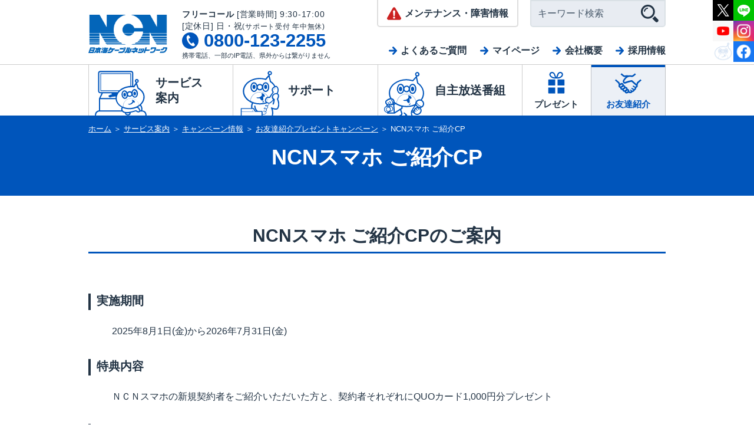

--- FILE ---
content_type: text/html; charset=utf-8
request_url: https://www.ncn-catv.ne.jp/service/campaign/3/cablemobile_friend/
body_size: 34308
content:
<!DOCTYPE html>
<html lang="ja">
<head>
<meta charset="utf-8">
<title>NCNスマホ ご紹介CP｜ＮＣＮ日本海ケーブルネットワーク</title>
<meta name="robots" content="index,follow" />
<meta name="description" content="NCNスマホはこちらです。">
<meta name="keywords" content="山陰, 鳥取県, ケーブルテレビ, インターネット, ケーブルトーク, 地デジ, 地上デジタル放送, CATV, INTERNET, IP電話, ケーブルトーク, 鳥取市, 倉吉市, 日本海新聞, NNN, うさみみ, USAMIMI, ＠NetHome, アットネットホーム, CSデジタル, BSデジタル, 関金町, 三朝町, 気高町, 鹿野町, 青谷町, 国府町, 福部町, ピットくん, 街角探検隊, さんいんTODAY, 地域再発見, ガイナーレ, げんきッズ, ニュース, ピットステーション, プレゼント" >
	

<meta property="og:image" content="http://www.ncn-catv.ne.jp/user/common/images/ogp_image.png">
<meta property="og:locale" content="ja_jp">
<meta property="og:site_name" content="日本海ケーブルネットワーク(株)【NCN】">
 <meta property="og:description" content="今を伝える、地域を映す　暮らしの中のケーブルテレビ">


<meta property="og:type" content="article">


<meta name="viewport" content="width=device-width, initial-scale=1.0, viewport-fit=cover">
	
<link rel="apple-touch-icon" href="/user/common/images/i_icon.png">
<link rel="shortcut icon" href="/user/common/images/favicon.ico">

<link href="https://fonts.googleapis.com/css?family=Noto+Serif+JP" rel="stylesheet">
<link type="text/css" href="/user/common/css/html5reset.css" rel="stylesheet" media="all">
<link type="text/css" href="/user/common/css/common.css" rel="stylesheet" media="all">
<link type="text/css" href="/user/common/css/jquery.bxslider.css" rel="stylesheet" media="all">
<link type="text/css" href="/user/common/css/style.css?20250422" rel="stylesheet" media="all">
<link type="text/css" href="/user/common/css/style_sp.css?20250422" rel="stylesheet" media="all">
<link type="text/css" href="/user/common/css/add.css?20250422" rel="stylesheet" media="all">
<link type="text/css" href="/user/common/css/print_top.css" rel="stylesheet" media="print">




<script src="//code.jquery.com/jquery-1.11.3.min.js" integrity="sha256-7LkWEzqTdpEfELxcZZlS6wAx5Ff13zZ83lYO2/ujj7g=" crossorigin="anonymous"></script>
<script src="/user/common/js/modernizr.custom.js" charset="UTF-8"></script>
<script src="/user/common/js/smoothscroll.js" charset="UTF-8"></script>
<script src="/user/common/js/jquery.bxslider.min.js" charset="UTF-8"></script>
<script src="/user/common/js/jquery.tile.min.js" charset="UTF-8"></script>
<script src="/user/common/js/original.js" charset="UTF-8"></script>


	

<!-- Google tag (gtag.js) -->
<script async src="https://www.googletagmanager.com/gtag/js?id=G-9D5X8JCXN3"></script>
<script>
  window.dataLayer = window.dataLayer || [];
  function gtag(){dataLayer.push(arguments);}
  gtag('js', new Date());

  gtag('config', 'G-9D5X8JCXN3');
</script>

</head>

<body>

<div id="container">
	<noscript><div class="no_script">※当サイトはJavaScriptが有効になっていないと正常に表示されません。ブラウザ設定でJavaScriptを有効にしてご利用ください。</div></noscript>

    <div id="menu_back"></div>

	<header id="header"  class="in">
		
      <div class="wrapper">

        <div class="title_tel">
          <!-- #site_title/ -->
			
          <p id="site_title">
            <a href="/">
              <img src="/user/common/images/header_logo.png" alt="NCN 日本海ケーブルネットワーク">
            </a>
          </p>
		
		
          <div class="freecall simple">
            <a href="tel:08001232255">
              <p class="time">
                <strong>フリーコール</strong><span class="sp_off"> [営業時間] 9:30-17:00<br />[定休日] 日・祝<span class="font_sm">(サポート受付 年中無休)</span></span>
              </p>
              <p class="telno"><span>0800-123-2255</span></p>
            </a>
            <p class="anotation">携帯電話、一部のIP電話、県外からは繋がりません</p>
          </div>
        </div>

        <div class="header_contents">
			<div class="header_info sp">[営業時間] 9:30～17:00　[定休日] 日・祝<span class="font_sm">（サポート受付 年中無休）</span></div>
          <div class="header_item header_item01">
            <div class="maintenance">
              <a href="/support/maintenance/"><span>メンテナンス<br>・障害情報</span></a>
            </div>

            <div class="search_box">
              <div class="search_menu_button">
                <span>キーワード<br>検索</span>
              </div>
              <div class="search_box_inner sp_off">
                <div class="tab_search">
                  <form action="//www.google.co.jp/search" method="get" target="_blank">
                    <input type="hidden" name="pagesize" value="15">
                    <input type="hidden" name="hl" value="ja">
                    <input type="hidden" name="ie" value="utf8">
                    <input type="hidden" name="oe" value="utf8">
                    <input type="hidden" name="as_sitesearch" value="www.ncn-catv.ne.jp">
                    <input type="text" name="query" size="16" border="0" class="search_form" placeholder="キーワード検索">

                    <input type="submit" alt="サイト内検索" border="0" name="submit2" class="search_btn">
                  </form>

                </div>
              </div>
            </div>
			  
				
			  
			   
            <div id="menu_btn" class="sp_menu_button">
              <span>メニュー</span>
            </div>
          	

          </div>
          <div class="header_item header_item02 sp_off">
            <a href="/faq/">よくあるご質問</a>
			  	<a href="https://ncnmypage.dcbee.jp/" target="_blank">マイページ</a>
            <a href="/company/outline/">会社概要</a>
            <a href="/company/recruit/">採用情報</a>
          </div>

          <ul class="sns_box sp_off two_columns">
            <li>
              <a href="https://line.me/R/ti/p/%40iej2170o" target="_blank" title="line">
                <img src="/user/common/images/icon_line.svg" alt="Line">
              </a>
            </li>
            <li>
              <a href="https://www.instagram.com/ncn_pitto/" target="_blank" title="Instagram">
                <img src="/user/common/images/icon_sns_i.png" alt="Instagram">
              </a>
            </li>
            <li>
              <a href="https://www.facebook.com/nihonkai.catv/" target="_blank" title="facebook">
                <img src="/user/common/images/icon_sns_f.png" alt="Facebook">
              </a>
            </li>
            <li>
              <a href="https://x.com/NCN_PITTO/" target="_blank" title="X">
                <img src="/user/common/images/icon_x.svg" alt="X">
              </a>
            </li>
            <li>
              <a href="https://www.youtube.com/channel/UC0nmxhbuT3htMaWylqtPGGA" target="_blank" title="Youtube">
                <img src="/user/common/images/icon_sns_y.png" alt="Youtube">
              </a>
            </li>
            <li>
              <img src="/user/common/images/icon_sns_pit.png" alt="">
            </li>
          </ul>
        </div>

      </div>

		
        <!-- #globalnavi/ -->
        <nav id="globalnavi" class="sp_off">

          <ul class="nav_list wrapper">
				
					
						<li class="gnav_service  has_sub_menu has_sub_menu01">
					
				
						
              <a href="/service/">
                <span>
                  <img src="/user/common/images/gnav_in_service.svg" alt="">
                </span>
                <span>サービス<br>案内</span>
              </a>
              <div class="sub_nav sub_nav01">
				  	 <div class="inner">
						<ul class="button_nav button_area plane">
							<li>
							  <a class="cabletv_color" href="/service/tv/">ケーブルテレビ</a>
							</li>
							<li>
							  <a class="internet_color" href="/service/net/">インターネット</a>
							</li>
							<li>
							  <a class="telephone_color" href="/service/c_plus/">固定電話</a>
							</li>
							<li>
							  <a class="smartphone_color" href="/service/cablemobile/">格安スマホ</a>
							</li>
						</ul>
						<ul class="sub_nav_list plane">
							<li>
							  <a href="/service/milplus/">みるプラス</a>
							</li>
							<li>
							  <a href="/service/campaign/">キャンペーン情報</a>
							</li>
							<li>
							  <a href="/service/3/">料金のご案内</a>
							</li>
							<li>
							  <a href="/service/area/">サービスエリア</a>
							</li>
							<li>
							  <a href="/service/init_price/">初期費用</a>
							</li>
							<li>
							  <a href="/service/flow/">加入の流れ・工事内容</a>
							</li>
						</ul>
				  	</div>
              </div>
            </li>
				
					<li class="gnav_support has_sub_menu has_sub_menu02">
				
            
              <a href="/support/">
                <span>
                  <img src="/user/common/images/gnav_in_support.svg" alt="">
                </span>
                <span>サポート</span>
              </a>
              <div class="sub_nav sub_nav02">
				  	 <div class="inner">
						<ul class="sub_nav_list plane">
							<li>
							  <a href="/support/maintenance/">障害・メンテナンス情報</a>
							</li>
							<li>
							  <a href="/support/service-support/">各種サービスについて</a>
							</li>
							<li>
							  <a href="/support/payment/">お支払・請求の確認</a>
							</li>
							<li>
							  <a href="/support/change-or-cancel/">契約内容変更・解約について</a>
							</li>
							<li>
							  <a href="https://www.cablegate.tv/pc/top.php?m_catvid=qgURW4B3&w=1" target="_blank">番組表</a>
							</li>
							<li>
							  <a href="https://r.jcom.jp/MC4waH2" target="_blank">NCN ZAQ加入者サポート</a>
							</li>
							<li>
							  <a href="/support/contact/">お問合せ</a>
							</li>
						</ul>
				  	 </div>
              </div>
            </li>
				
					<li class="gnav_broadcast has_sub_menu has_sub_menu03">
				
              <a href="/community/">
                <span>
                  <img src="/user/common/images/gnav_in_broadcast.svg" alt="">
                </span>
                <span>自主放送番組</span>
              </a>
              <div class="sub_nav sub_nav03">
				  	 <div class="inner">
						<ul class="sub_nav_list plane">
							<li>
							  <a href="http://www.cablegate.tv/pc/epg.php?catvid=qgURW4B3&si=comch&type=epg" target="_blank">番組表</a>
							</li>
							<li>
							  <a href="/community/gensai/">112チャンネル　減災・ライブチャンネル</a>
							</li>
							<li>
							  <a href="/community/121/">121チャンネル</a>
							</li>
							<li>
							  <a href="/community/anouncer_prof/">アナウンサー紹介</a>
							</li>
							<li>
							  <a href="/community/cm_price/">CM広告料金</a>
							</li>
							<li>
							  <a href="/community/shingikai/">番組審議会</a>
							</li>
							
						</ul>
				  	 </div>
              </div>
            </li>
				
            <li class="gnav_present">
				
              <a href="/service/present/">
                <span>
                  <img src="/user/common/images/gnav_illust_present.svg" alt="">
                </span>
                <span>プレゼント</span>
              </a>
            </li>
				
            <li class="gnav_introduce current">
				
              <a href="/service/campaign/3/">
                <span>
                  <img src="/user/common/images/gnav_illust_introduce.svg" alt="">
                </span>
                <span>お友達紹介</span>
              </a>
            </li>
          </ul>

        </nav>
        <!-- /#globalnavi -->


        <!-- #sp_gnav/ -->
        <nav id="sp_gnav">

          <ul class="nav_list01 plane">
            <li class="has_sub_menu has_sub_menu01">
              <a href="/service/">
                <p class="icon_yellow">
                  <img src="/user/common/images/icon_mikanyu.svg" alt="未加入のお客様">
                </p>
                <div class="nav_box">
                  <div class="circle"></div>
                  <div class="icon">
                    <img src="/user/common/images/gnav_illust_service.svg" alt="">
                  </div>
                  <p class="title">サービス案内</p>
                </div>
              </a>
            </li>
            <li class="has_sub_menu has_sub_menu02">
              <a href="/support/">
                <p class="icon_yellow">
                  <img src="/user/common/images/icon_kanyu.svg" alt="加入中のお客様">
                </p>
                <div class="nav_box">
                  <div class="circle"></div>
                  <div class="icon">
                    <img src="/user/common/images/gnav_illust_support.svg" alt="">
                  </div>
                  <p class="title">サポート</p>
                </div>
              </a>
            </li>
            <li class="has_sub_menu has_sub_menu03">
              <a href="/community/">
                <div class="nav_box">
                  <div class="circle"></div>
                  <div class="icon">
                    <img src="/user/common/images/gnav_illust_broadcast.svg" alt="">
                  </div>
                  <p class="title">自主放送番組</p>
                </div>
              </a>
            </li>
          </ul>
          <ul class="nav_list02 plane">
            <li>
              <a href="#">
                <div class="nav_box">
                  <div class="icon">
                    <img src="/user/common/images/gnav_illust_present.svg" alt="">
                  </div>
                  <p class="title">プレゼント</p>
                </div>
              </a>
            </li>
            <li>
              <a href="#">
                <div class="nav_box">
                  <div class="icon">
                    <img src="/user/common/images/gnav_illust_introduce.svg" alt="">
                  </div>
                  <p class="title">お友達紹介</p>
                </div>
              </a>
            </li>
            <li class="sp">
              <a href="/company/outline/">
                <div class="nav_box">
                  <div class="icon">
                    <img src="/user/common/images/gnav_illust_company.svg" alt="">
                  </div>
                  <p class="title">会社概要</p>
                </div>
              </a>
            </li>
            <li class="sp">
              <a href="/company/recruit/">
                <div class="nav_box">
                  <div class="icon">
                    <img src="/user/common/images/gnav_illust_recruit.svg" alt="">
                  </div>
                  <p class="title">採用情報</p>
                </div>
              </a>
            </li>
            <li class="sp">
              <a href="/faq/">
                <div class="nav_box">
                  <div class="icon">
                    <img src="/user/common/images/gnav_illust_faq.svg" alt="">
                  </div>
                  <p class="title">よくあるご質問</p>
                </div>
              </a>
            </li>
            <li class="sp mypage">
              <a href="https://www.ncn-catv.ne.jp/support/payment/payment_check/" target="_blank">
                <div class="nav_box">
                  <div class="icon">
                    <img src="/user/common/images/icon_login.svg" alt="">
                  </div>
                  <p class="title">マイページ</p>
                </div>
              </a>
            </li>
          </ul>

          <ul class="sns_box">
            <li>
              <a href="https://line.me/R/ti/p/%40iej2170o" target="_blank" title="line">
                <img src="/user/common/images/icon_line.svg" alt="Line">
              </a>
            </li>
            <li>
              <a href="https://www.instagram.com/ncn_pitto/" target="_blank" title="Instagram">
                <img src="/user/common/images/icon_sns_i.png" alt="Instagram">
              </a>
            </li>
            <li>
              <a href="https://www.facebook.com/nihonkai.catv/" target="_blank" title="facebook">
                <img src="/user/common/images/icon_sns_f.png" alt="Facebook">
              </a>
            </li>
            <li>
              <a href="https://x.com/NCN_PITTO/" target="_blank" title="X">
                <img src="/user/common/images/icon_x.svg" alt="X">
              </a>
            </li>
            <li>
              <a href="https://www.youtube.com/channel/UC0nmxhbuT3htMaWylqtPGGA" target="_blank" title="Youtube">
                <img src="/user/common/images/icon_sns_y.png" alt="Youtube">
              </a>
            </li>
          </ul>
          <div class="sp_close">閉じる</div>

        </nav>
        <!-- /#sp_gnav -->

		


        <div id="sp_search_menu">
          <div class="search_inner">
            <form action="//www.google.co.jp/search" method="get" target="_blank">
              <input type="hidden" name="pagesize" value="15">
              <input type="hidden" name="hl" value="ja">
              <input type="hidden" name="ie" value="utf8">
              <input type="hidden" name="oe" value="utf8">
              <input type="hidden" name="as_sitesearch" value="www.ncn-catv.ne.jp">
              <input type="text" name="query" size="16" border="0" class="search_form" placeholder="キーワード検索">

              <input type="submit" alt="サイト内検索" border="0" name="submit2" class="search_btn">
            </form>
          </div>

          <div class="sp_close">閉じる</div>
        </div>

	</header>
    <!-- /#header -->

    <!-- #contents/-->
    <main id="conts" class="in">


	

    <div class="page_title_wrap">
      <div class="wrapper">
      	 <div id="navibar"> <p>
<a href="/">ホーム</a> ＞ 

<span><a href="/service/">サービス案内</a></span> ＞ 




<span><a href="/service/campaign/">キャンペーン情報</a></span> ＞ 




<span><a href="/service/campaign/3/">お友達紹介プレゼントキャンペーン</a></span> ＞ 




<span>NCNスマホ ご紹介CP</span>


</p>
</div>
      	 
		  
		  <h1 class="page_title">NCNスマホ ご紹介CP</h1>
		  
		  
      </div>
    </div>

	


    <div class="wrapper">


<div class="flame"><h2 class="visible-on">NCNスマホ ご紹介CPのご案内</h2>

<div class="mb10">
<div> </div>

<h4><b>実施期間</b></h4>

<blockquote style="margin: 0px 0px 0px 40px; padding: 0px; border: medium; border-image: none;">
<div>2025年8月1日(金)から2026年7月31日(金)</div>

<div> </div>
</blockquote>

<h4><b>特典内容</b></h4>

<blockquote style="margin: 0px 0px 0px 40px; padding: 0px; border: medium; border-image: none;">
<div>ＮＣＮスマホの新規契約者をご紹介いただいた方と、契約者それぞれにQUOカード1,000円分プレゼント</div>

<div> </div>
</blockquote>

<h4><b>応募方法</b></h4>

<blockquote style="margin: 0px 0px 0px 40px; padding: 0px; border: medium; border-image: none;">
<div>下記の応募フォームかお電話（0857-21-2255）にてご紹介下さい。</div>

<div> </div>
</blockquote>

<h4><b>お客様へお願い</b></h4>

<blockquote style="margin: 0px 0px 0px 40px; padding: 0px; border: medium; border-image: none;">
<ul>
	<li>ご紹介者はNCNスマホの加入者に限ります。</li>
	<li>被紹介者様が1ヶ月以内にご加入された場合に限ります。</li>
	<li>商品は、ご紹介頂いたお友達がご成約された後にお届けいたします。</li>
	<li>お友達には、事前にご紹介頂く旨をお伝え下さい。</li>
	<li>代理店等の紹介と重なった場合等、他の紹介制度との重複は出来ません。</li>
	<li>複数の方から同一の被紹介者様でご応募があった場合、最初の応募のみ対象とし、それ以外の応募は対象外とさせていただきます。</li>
	<li>紹介者様と被紹介者様が同一人物で、尚且つ同一住所の場合は対象外とさせていただきます。<br>
	（ただし、利用者が異なる場合は対象とさせていただきます。）</li>
	<li>ご紹介頂いた時点で、被紹介者様が御成約済みの場合は対象外とさせていただきます。</li>
	<li>商品のお届け時に、紹介者様が解約済、または料金未納の場合は権利損失扱いとさせていただきます。</li>
</ul>

<blockquote style="margin: 0px 0px 0px 40px; padding: 0px; border: medium; border-image: none;">
<blockquote style="margin: 0px 0px 0px 40px; padding: 0px; border: medium; border-image: none;">
<blockquote style="margin: 0px 0px 0px 40px; padding: 0px; border: medium; border-image: none;">
<blockquote style="margin: 0px 0px 0px 40px; padding: 0px; border: medium; border-image: none;">
<blockquote style="margin: 0px 0px 0px 40px; padding: 0px; border: medium; border-image: none;">
<blockquote style="margin: 0px 0px 0px 40px; padding: 0px; border: medium; border-image: none;">
<blockquote style="margin: 0px 0px 0px 40px; padding: 0px; border: medium; border-image: none;">
<blockquote style="margin: 0px 0px 0px 40px; padding: 0px; border: medium; border-image: none;">
<blockquote style="margin: 0px 0px 0px 40px; padding: 0px; border: medium; border-image: none;">
<blockquote style="margin: 0px 0px 0px 40px; padding: 0px; border: medium; border-image: none;">
<blockquote style="margin: 0px 0px 0px 40px; padding: 0px; border: medium; border-image: none;">
<blockquote style="margin: 0px 0px 0px 40px; padding: 0px; border: medium; border-image: none;">
<blockquote style="margin: 0px 0px 0px 40px; padding: 0px; border: medium; border-image: none;">
<blockquote style="margin: 0px 0px 0px 40px; padding: 0px; border: medium; border-image: none;">
<blockquote style="margin: 0px 0px 0px 40px; padding: 0px; border: medium; border-image: none;">
<blockquote style="margin: 0px 0px 0px 40px; padding: 0px; border: medium; border-image: none;">
<div> </div>
</blockquote>
</blockquote>
</blockquote>
</blockquote>
</blockquote>
</blockquote>
</blockquote>
</blockquote>
</blockquote>
</blockquote>
</blockquote>
</blockquote>
</blockquote>
</blockquote>
</blockquote>
</blockquote>
</blockquote>
</div></div>


<div class="button_area big_button"><a href="/service/campaign/3/cablemobile_friend/enq-122/" class="index">
		
				
	
	
	
		ご紹介応募フォームはこちら
				
		
	
			
		
			</a></div>

<div class="button_area big_button"><a href="http://www.ncn-catv.ne.jp/ncn_cablemobile/" class="index" target="_blank">
		
				
	
	
	
		NCNスマホサービス概要
				
		
	
			
		
			</a></div>



		
		

	</div>
	<!-- / .wrapper -->


		</main>
    <!-- /#contents-->

    <!-- #footer/ -->
    <footer id="footer">
		
		
				
		
			
            <div class="footer_contact subtop service">
              <div class="wrapper">
				  
		
                <p class="contact_title"><span>お問い合わせ・加入申込</span><br class="sp"><span class="smaller">はこちら</span></p>

                <div class="yellow_buttons_area">
                  <div class="button_big">
                    <a href="/service/apply/new/"><span class="larger">加入の申込</span><span class="smaller">はこちら</span></a>
                  </div>
                  <div class="button_small button_area">
                    <a href="/service/apply/explanation/"><span>説明希望</span><span class="smaller">はこちら</span></a>
                    <a href="/service/apply/enq-9/"><span>資料請求</span><span class="smaller">はこちら</span></a>
                  </div>
                </div>
				
				  
                <div class="button_freecall">
                  <a href="tel:08001232255">
                    <div class="illust_pit"><img src="/user/common/images/pit02.png" alt=""></div>
                    <p class="lead">お電話でのご相談はこちら！</p>
                    <div class="freecall_area">
                      <div class="inner">
                        <p class="time"><strong>フリーコール</strong> [営業時間] 9:30-17:00<br />[定休日] 日・祝<span class="font_sm">(サポート受付 年中無休)</span></p>
                        <p class="telno">0800-123-2255</p>
                      </div>
                    </div>
                  </a>
                </div>
				  
              </div>
            </div>
			
		
		
		
            <!-- /.footer_contact -->

            <div class="footer_links">
              <div class="wrapper">
                <dl>
                  <dt>サービス案内</dt>
                  <dd>
                    <ul>
                      <li><a href="/service/tv/">ケーブルテレビ</a></li>
                      <li><a href="/service/net/">インターネット</a></li>
                      <li><a href="/service/c_plus/">固定電話</a></li>
                      <li><a href="/service/cablemobile/">格安スマホ</a></li>
                      <li><a href="/service/cablegate/">ケーブルゲート</a></li>
                      <li><a href="/service/milplus/">みるプラス</a></li>
                      <!-- li><a href="/information/service/netflix/">Netflix（NCN申込み）</a></li -->
                      <li><a href="/information/service/hulu/">hulu（NCN申込み）</a></li>
                      <!-- li><a href="/information/service/dazn/">DAZN（NCN申込み）</a></li -->
                      <li><a href="/service/area/">サービスエリア</a></li>
                      <li><a href="/service/init_price/">初期費用</a></li>
                      <li><a href="/service/flow/">加入の流れ・工事内容</a></li>
                      <li><a href="/service/apply/">お申込み・説明・資料や<br>お問い合わせなど</a></li>
                      <li><a href="/service/campaign/">キャンペーン情報</a></li>
                      <li><a href="/service/3/">料金のご案内</a></li>
                      <li><a href="/service/present/">プレゼントページ</a></li>
                      <li><a href="https://www.au.com/mobile/charge/charge-discount/smartvalue/" target="_blank">auスマホの利用料がお得</a></li>
                    </ul>
                  </dd>
                </dl>
                <dl>
                  <dt>サポート</dt>
                  <dd>
                    <ul>
                      <li><a href="/support/maintenance/">障害・メンテナンス情報</a></li>
                      <li><a href="/support/service-support/">各種サービスについて</a></li>
                      <li><a href="/support/payment/">お支払・請求の確認</a></li>
                      <li><a href="/support/change-or-cancel/">契約内容変更・解除について</a></li>
                      <li><a href="https://www.cablegate.tv/pc/top.php?m_catvid=qgURW4B3&w=1" target="_blank">番組表</a></li>
					<li><a href="https://r.jcom.jp/MC4waH2" target="_blank">NCN ZAQ加入者サポート</a></li>
                      <li><a href="/support/contact/">お問い合わせ先 一覧</a></li>
		
                    </ul>
                  </dd>
                </dl>
                <dl>
                  <dt>自主放送番組</dt>
                  <dd>
                    <ul>
                      <li><a href="/community/#program_introduction">番組紹介</a></li>
                      <li><a href="http://www.cablegate.tv/pc/epg.php?catvid=qgURW4B3&si=comch&type=epg" target="_blank">番組表</a></li>
                      <li><a href="/community/gensai/">112チャンネル 減災ライブチャンネル</a></li>
                      <li><a href="/community/121/">121チャンネル</a></li>
                      <li><a href="/community/anouncer_prof/">アナウンサー紹介</a></li>
                      <li><a href="/community/cm_price/">CM広告料金</a></li>
                      <li><a href="/community/shingikai/">番組審議会</a></li>
                      <li><a href="/community/request-coverage/">取材依頼</a></li>
                    </ul>
                  </dd>
                </dl>
                <dl>
                  <dt>会社情報</dt>
                  <dd>
                    <ul>
                      <li><a href="/company/outline/">会社概要</a></li>
                      <li><a href="/company/recruit/">採用情報</a></li>
                      <li><a href="/company/privacy/">プライバシーポリシー</a></li>
                      <li><a href="/company/Personal_info/">個人情報保護規程</a></li>
                      <li><a href="/company/customer-harassment/">カスタマーハラスメントに対する基本方針</a></li>
                      <li><a href="/company/sitemap/">サイトマップ</a></li>
                    </ul>
                  </dd>
                </dl>
              </div>
            </div>
            <!-- /.footer_links -->

            <div class="wrapper">
              <div class="footer_info">
                <p class="company_name">日本海ケーブルネットワーク株式会社<br class="sp">（NCN）</p>
				  
                <dl>
                  <dt>《 鳥取放送センター 》</dt>
                  <dd><span>〒680-8688 鳥取市富安2丁目137（日本海新聞本社ビル1F,6F）</span>
                    <span class="sp_off">[電話] 0857-21-2255<br></span>
                    <div class="tel_link sp">
                      <a href="tel:0857-21-2255">
                        
                        <p class="telno"><span>0857-21-2255</span></p>
                      </a>
                    </div>
                  </dd>
                </dl>

                <dl>
                  <dt>《 倉吉放送センター 》</dt>
                  <dd><span>〒682-8505 倉吉市上井町1丁目156（日本海新聞中部本社ビル）</span>
                    <span class="sp_off">[電話] 0858-26-6131<br></span>
                    <div class="tel_link sp">
                      <a href="tel:0858-26-6131">
                        
                        <p class="telno"><span>0858-26-6131</span></p>
                      </a>
                    </div>
                  </dd>
                </dl>

                <dl>
                  <dt></dt>
                  <dd>
					      <span>[営業時間] 9:30-17:00　<br class="sp">[定休日] 日・祝（サポート受付 年中無休）<br>営業時間外は、電話代行受付窓口にて受付</span>
                  </dd>
                </dl>

				  
                <div class="button_area">
                  <a href="/support/contact/">お問い合わせはこちら</a>
                </div>
              </div>
              <!-- /.footer_info -->

              <div class="footer_bottom_links">
                <ul class="image_link image_link01">
                  <li>
                    <a href="https://www.itct-net.com/">
                      <img src="/user/common/images/banner6.jpg" alt="鳥取県サイバーセキュリティ対策ネットワーク">
                    </a>
                  </li>
                </ul>
				  
                <ul class="text_link one_column">
				  
                  <li>
                    <a href="/user/filer_public/46/f6/46f61ae1-f973-4496-85b5-f9450eb8ae8a/atc_1499881348.pdf">
						日本海ケーブルネットワーク<br><strong>番組基準について<span class="font_xs">[PDF]</span></strong>
                    </a>
                  </li>
                </ul>
                <ul class="image_link image_link02">
                  <li>
                    <a href="/about-site/#anshin">
                      <img src="https://www.isp-ss.jp/proof/anan_mark.php" alt="安全安心マークについて" width="58">
                    </a>
                  </li>
                  <li>
                    <a href="/about-site/#ssl">
                      <img src="/user/common/images/i_ssl.png" alt="HPセキュリティーについて">
                    </a>
                  </li>
                </ul>
              </div>
              <!-- /.footer_bottom_links -->

             <div class="footer_banner_area">
               <ul>
                 <li>
                   <a href="https://www.nnn.co.jp/" target="_blank">
					   		<img src="/user/common/images/b_nnn.gif" alt="日本海新聞">
					 	  </a>
                 </li>
                 <li>
                   <a href="https://www.nnn.co.jp/feature/usaginomimi" target="_blank">
                     <img src="/user/common/images/b_usamimi.gif" alt="USAMIMI「うさみみ」">
                   </a>
                 </li>
                 <li>
                   <a href="https://www.nnn.co.jp/movie/#focus" target="_blank">
                     <img src="/user/common/images/b_838.jpg" alt="日本海新聞動画ニュースの焦点">
                   </a>
                 </li>
                 <li>
                   <a href="https://www.nnn.co.jp/movie/#desk" target="_blank">
                     <img src="/user/common/images/b_839.jpg" alt="日本海新聞動画そこが聞きたいデスク解説" border="0" class="b_rm">
                   </a>
                 </li>
               </ul>
              </div>
              <!-- /.footer_banner_area -->

              <small>&copy; 2018 NCN.</small>
            </div>

    </footer>
    <!-- /#footer -->


  </div>
  <!-- /#container-->

  <div id="side_fixed_box">
    <a href="" onClick="return false" class="top_page">
      <img src="/user/common/images/pagetop.svg" alt="上へ戻る">
    </a>
  </div>
  <!-- /#side_fixed_box-->




</body>
</html>

--- FILE ---
content_type: text/css
request_url: https://www.ncn-catv.ne.jp/user/common/css/html5reset.css
body_size: 3581
content:
@charset "UTF-8";

/* html5doctor.com Reset v1.6.1 (http://html5doctor.com/html-5-reset-stylesheet/) - http://cssreset.com */

html,body,div,span,object,iframe,h1,h2,h3,h4,h5,h6,p,blockquote,pre,abbr,address,cite,code,del,dfn,em,img,ins,kbd,q,samp,small,strong,sub,sup,var,b,i,dl,dt,dd,ol,ul,li,fieldset,form,label,legend,article,aside,canvas,details,figcaption,figure,footer,header,hgroup,menu,nav,section,summary,time,mark,audio,video,button{margin:0;padding:0;border:0;outline:0;font-size:100%;/*vertical-align:baseline;*/background:transparent}

body{line-height:1}

article,aside,main,details,figcaption,figure,footer,header,hgroup,menu,nav,section{display:block}
nav ul{list-style:none}
blockquote,q{quotes:none}
blockquote:before,blockquote:after,q:before,q:after{content:none}
a{margin:0;padding:0;font-size:100%;vertical-align:baseline;background:transparent}
ins{background-color:#ff9;color:#000;text-decoration:none}
mark{background-color:#ff9;color:#000;font-style:italic;font-weight:bold}
del{text-decoration:line-through}
abbr[title],dfn[title]{border-bottom:1px dotted;cursor:help}
hr{display:block;height:1px;border:0;border-top:1px solid #ccc;margin:1em 0;padding:0}
input,select{vertical-align:middle}

table,caption,tbody,tfoot,thead,tr,th,td { margin:0;padding:0;/*border:0;outline:0;*/ }
table { font-size:inherit; }
td, th { text-align:left; }
caption { text-align:left;}

hr { border:0; height:1px; background:#ccc; }

ul, ol { list-style:none; }

form { margin:0px; padding:0; }
fieldset { border:0; }
address, caption, cite, code, dfn, strong, th, var { font-style:normal; }
q:before, q:after {  content:''; }
abbr, acronym { border:0; }

img { max-width:100%; height:auto; vertical-align:bottom; }


@font-face {
  font-family: "Yu Gothic";
  src: local("Yu Gothic Medium");
  font-weight: 100;
}

@font-face {
  font-family: "Yu Gothic";
  src: local("Yu Gothic Medium");
  font-weight: 200;
}

@font-face {
  font-family: "Yu Gothic";
  src: local("Yu Gothic Medium");
  font-weight: 300;
}

@font-face {
  font-family: "Yu Gothic";
  src: local("Yu Gothic Medium");
  font-weight: 400;
}

@font-face {
  font-family: "Yu Gothic";
  src: local("Yu Gothic Bold");
  font-weight: bold;
}

@font-face {
  font-family: 'Hiragino Kaku Gothic Pro W3';
  src: local(HiraginoSans-W3);
  font-weight: normal;
}
@font-face {
  font-family: 'Hiragino Kaku Gothic Pro W3';
  src: local(HiraginoSans-W6);
  font-weight: bold;
}
@font-face {
  font-family: 'ヒラギノ角ゴ Pro W3';
  src: local(HiraginoSans-W3);
  font-weight: normal;
}
@font-face {
  font-family: 'ヒラギノ角ゴ Pro W3';
  src: local(HiraginoSans-W6);
  font-weight: bold;
}
@font-face {
  font-family: 'ヒラギノ角ゴ ProN W3';
  src: local(HiraginoSans-W3);
  font-weight: normal;
}
@font-face {
  font-family: 'ヒラギノ角ゴ ProN W3';
  src: local(HiraginoSans-W6);
  font-weight: bold;
}

body {
  -webkit-text-size-adjust : 100%;
  word-break: break-all;
  font-family: "Arial", 'ヒラギノ角ゴ Pro W3', 'Hiragino Kaku Gothic Pro', "Yu Gothic", YuGothic, 'メイリオ', Meiryo, 'ＭＳ Ｐゴシック', 'MS PGothic', sans-serif;
  line-height:1;
  font-size:15px;
}

.clearfix:after { content: "."; display: block;  clear: both; height: 0; visibility: hidden; }
.clearfix { min-height:1px; }
* html .clearfix { height:1px; }

* { box-sizing: border-box; margin:0; padding:0; }

@media screen and (max-width: 320px) {
  body{
    font-size: 85%;
  }
}


--- FILE ---
content_type: text/css
request_url: https://www.ncn-catv.ne.jp/user/common/css/common.css
body_size: 34194
content:
@charset "UTF-8";
/* common
====================================================================================================================================== */
/*非表示*/
.none {
  display: none !important;
}

.visible-off {
  display: none;
}

/*スマホ・PC振り分け*/
.sp, .sp_only, .sp_inline {
  display: none !important;
}

.hide {
  display: none;
}

img {
  vertical-align: bottom;
  max-width: 100%;
  height: auto;
}

/*左寄せ・右寄せ対策*/
img.left_align_img {
  margin-right: 15px;
}

img.right_align_img {
  margin-left: 15px;
}

/*取り消し線を引く*/
.deleted {
  text-decoration: line-through;
}

iframe {
  max-width: 100%;
}

.flex {
  display: flex;
  flex-direction: row;
  flex-wrap: nowrap;
  justify-content: space-between;
}

.white {
  color: #fff;
}

.bg_white {
  background-color: #fff;
}

/*画像背景のボタン*/
.bg_img_btn a,
a.bg_img_btn {
  display: block;
  background: no-repeat;
  text-indent: 100%;
  white-space: nowrap;
  overflow: hidden;
}

/*center button list*/
.btn_center_box {
  clear: both;
  overflow: hidden;
  width: 100%;
  margin: 0 0 10px;
}

.btn_center_box:after {
  content: ".";
  display: block;
  clear: both;
  height: 0;
  visibility: hidden;
}

.btn_center_box ul {
  position: relative;
  left: 50%;
  float: left;
  margin: 0;
  overflow: visible;
  list-style: none;
  list-style-position: inside;
}

.btn_center_box ul:after {
  content: ".";
  display: block;
  clear: both;
  height: 0;
  visibility: hidden;
}

.btn_center_box li {
  position: relative;
  left: -50%;
  float: left;
  list-style: none;
  display: inline;
}

.btn_center_box li:first-child {
  margin: 0;
}

.btn_center_box li a {
  margin: 0 10px 10px;
}

/*list*/
#conts ul {
  background: none;
  list-style-type: none;
  list-style-position: outside;
  padding: 0;
  margin-bottom: 2em;
}

#conts ul li {
  position: relative;
  padding-left: 1em;
  margin-bottom: 0.55em;
  font-size: 1.0625em;
}

#conts ul li ul li {
  font-size: 1em;
}

#conts ul.sitemap {
  margin-bottom: 0;
}

#conts ul li:before {
  content: "●";
  color: #05b;
  position: absolute;
  left: 0;
  top: 0;
}

#conts ol {
  counter-reset: ordered_num;
  background: none;
  overflow: hidden;
  margin-bottom: 1.2em;
}

#conts ol li {
  text-indent: -1.7em;
  padding-left: 1.7em;
  margin-bottom: 0.6em;
  line-height: 1.5em;
}

#conts ol li ol li {
  font-size: 1em;
}

#conts ol li:before {
  counter-increment: ordered_num;
  content: counter(ordered_num);
  font-weight: bold;
  background-color: #05b;
  display: inline-block;
  color: #fff;
  width: 1.5em;
  height: 1.5em;
  line-height: 1.5em;
  border-radius: 50%;
  margin-right: 0.6em;
  text-indent: 0;
  text-align: center;
  vertical-align: middle;
}

#conts ul.caution {
  margin-bottom: 2.5em;
}

#conts ul.caution li {
  margin-bottom: 0;
}

#conts ul.caution li:before {
  content: "※";
}

#conts ul.plane,
#conts ol.plane,
#conts ul.plane li,
#conts ol.plane li {
  list-style-type: none !important;
  padding: 0;
}

#conts ul.plane li:before,
#conts ol.plane li:before {
  display: none;
}

/*news list*/
#conts .article_list {
  padding: 0;
}

#conts .article_list li {
  padding-left: 0;
  margin-bottom: 0;
  border-bottom: 1px solid #d0d7dc;
  position: static;
}

#conts .article_list li:before {
  display: none;
}

#conts .article_list li a {
  display: block;
  text-decoration: none;
  padding: 1em 0.5em;
  letter-spacing: -.4em;
}

#conts .article_list li a:hover {
  background-color: #ecf0f6;
}

#conts .article_list li time, #conts .article_list li p {
  display: inline-block;
  vertical-align: middle;
  letter-spacing: normal;
  margin-bottom: 0;
}

#conts .article_list li time {
  font-size: 0.875em;
  letter-spacing: 0.05em;
  width: 9em;
  color: #4a5b6c;
}

#conts .article_list li .title {
  letter-spacing: normal;
  font-size: 1.0625rem;
  font-weight: bold;
  color: #05b;
  width: calc(100% - 9em);
  white-space: nowrap;
  overflow: hidden;
  text-overflow: ellipsis;
}

/*default heading*/
h1,
h2,
h3,
h4,
h5,
h6 {
  font-weight: normal;
  margin: 0 0 0.8em;
  line-height: 1.3;
}

h1.page_title {
  font-size: 2.25rem;
  font-weight: bold;
  text-align: center;
  line-height: 1.4;
  color: #fff;
  margin-bottom: 0;
}

h2 {
  font-size: 1.875rem;
  font-weight: bold;
  line-height: 1.4;
  text-align: center;
  padding-bottom: 0.2em;
  border-bottom: 3px solid #05b;
  margin-bottom: 1.2em;
}

h3 {
  font-size: 1.625rem;
  font-weight: bold;
  text-align: left;
  line-height: 1.4;
  color: #05b;
  margin-bottom: 0.7em;
}

h3.bg_blue {
  background-color: #05b;
  font-size: 1.3125rem;
  font-weight: normal;
  color: #fff;
  text-align: center;
  line-height: 1.3;
  padding: 0.5em;
}

h4 {
  font-size: 1.25em;
  font-weight: bold;
  text-align: left;
  line-height: 1.4em;
  margin-bottom: 1em;
}

h4:before {
  content: "";
  display: inline-block;
  vertical-align: middle;
  background-color: #223344;
  width: 0.2em;
  height: 1.4em;
  margin-right: 0.5em;
}

h5 {
  font-size: 1.125em;
  font-weight: bold;
  text-align: left;
  line-height: 1.4em;
  margin-bottom: 0.8em;
}

/*hr*/
hr {
  height: 1px;
  border-bottom: solid 1px #ccc;
  background: none;
  margin: 2em 0;
  overflow: hidden;
}

/*段落*/
table p {
  margin-bottom: 0;
  line-height: 1.7em;
}

/*カラー*/
.red {
  color: #c22;
}

.green {
  color: #00b158;
}

.blue {
  color: #05b;
}

.font_maru {
  font-family: "ヒラギノ丸ゴ Pro W4","ヒラギノ丸ゴ Pro","Hiragino Maru Gothic Pro","ヒラギノ角ゴ Pro W3","Hiragino Kaku Gothic Pro","HG丸ｺﾞｼｯｸM-PRO","HGMaruGothicMPRO",'M PLUS Rounded 1c', sans-serif;
}

/*画像*/
.wide_photo_image {
  position: relative;
  margin: 4.3em 0 0;
}

.wide_photo_image.in {
  margin: 3em 0 4em;
}

.wide_photo_image img {
  width: 100%;
  margin: 0;
}

.wide_photo_image .caption {
  color: #fff;
  position: absolute;
  right: 2.5%;
  bottom: 2%;
  font-size: 0.78em;
}

/*container*/
.section_box {
  clear: both;
  padding: 0;
  margin-bottom: 3em;
}

.section_box .img_box {
  text-align: center;
}

.section_box figure {
  margin-bottom: 1em;
}

.section_box:after {
  content: ".";
  display: block;
  clear: both;
  height: 0;
  visibility: hidden;
}

/*3列ボックス*/
.box_3_column {
  overflow: hidden;
  margin: 0 -1.5% 1.5em;
}

.box_3_column .box {
  float: left;
  width: 33.3333333%;
  padding: 0 1.5%;
  margin-bottom: 2em;
}

/*2列ボックス*/
.box_2_column {
  overflow: hidden;
  margin: 0 -1.5% 1.5em;
}

.box_2_column .box {
  float: left;
  width: 50%;
  padding: 0 1.5%;
  margin-bottom: 3%;
}

/*索引*/
.list_box {
  border-bottom: 1px solid #d0d7dc;
  padding-bottom: 1.5em;
  margin-bottom: 1.5em;
}

.list_box a {
  display: flex;
  flex-direction: row;
  flex-wrap: nowrap;
}

.list_box a, .list_box a:link {
  text-decoration: none;
}

.list_box a:hover {
  opacity: 0.7;
}

.list_box a:hover .title, .list_box a:hover time {
  color: #666;
}

.list_box .icon_image {
  width: 180px;
  margin-right: 1em;
  margin-bottom: 0;
}

.list_box .icon_image img {
  width: 100%;
  height: auto;
}

.list_box .main_area {
  width: calc(100% - 180px - 1em);
}

.list_box .time {
  line-height: 1;
  margin-bottom: 0.8em;
}

.list_box time {
  font-size: 0.9375em;
  color: #4a5b6c;
}

.list_box .title {
  font-size: 1.3125em;
  font-weight: bold;
  color: #05b;
  line-height: 1.4;
  margin-bottom: 0;
}

.list_box .comment_text {
  margin-top: 0.7em;
}

.list_box .comment_text,
.list_box .comment_text p {
  font-size: 0.9375rem;
  font-weight: normal;
  line-height: 1.75em;
  color: #4a5b6c;
}

.list_box .comment_text p {
  margin-bottom: 0;
}

.list_box .comment_text font {
  font-size: 0.9375rem !important;
}

.list_box.noimage a {
  display: block;
}

.list_box.noimage .main_area {
  width: auto;
}

.listbox_2_col {
  display: inline-block;
  vertical-align: top;
  width: 47.5%;
  padding: 0;
  margin: 0 1% 2em;
}

.listbox_2_col a, .listbox_2_col a:link {
  text-decoration: none;
  color: #223344;
}

.listbox_2_col a:hover .detail_box {
  background-color: #f2f2f2;
}

.listbox_2_col a:hover .title {
  background-position: left 3px center;
}

.listbox_2_col a:hover .comment, .listbox_2_col a:hover .comment p {
  color: #666;
}

.listbox_2_col .detail_box {
  border: 2px solid #d0d7dc;
  border-radius: 10px;
  overflow: hidden;
  display: flex;
  flex-direction: row;
  flex-wrap: nowrap;
  justify-content: flex-start;
  align-items: center;
  transition: .3s;
}

.listbox_2_col .detail_box p {
  margin-bottom: 0;
}

.listbox_2_col .image_area {
  width: 190px;
}

.listbox_2_col .image_area img {
  width: 100%;
  height: auto;
}

.listbox_2_col .title {
  width: calc(100% - 190px - 1em);
  font-size: 1.3125em;
  font-weight: bold;
  line-height: 1.4em;
  margin-left: 0.7em;
  padding-left: 1.2em;
  background-image: url(../images/icon_arrow_blue_r.svg);
  background-repeat: no-repeat;
  background-position: left center;
  background-size: 16px auto;
  transition: .3s;
}

.listbox_2_col .comment {
  margin-top: 0.8em;
}

.listbox_2_col .comment, .listbox_2_col .comment p {
  font-size: 0.9375em;
  margin-bottom: 0;
  color: #4a5b6c;
  line-height: 1.6em;
}

.listbox_2_col.noimage .detail_box {
  display: block;
}

.listbox_2_col.noimage .title {
  width: auto;
  padding: 1.2em 2em 1.2em 1em;
}

.listbox_3_col {
  display: inline-block;
  vertical-align: top;
  width: 31%;
  padding: 0;
  margin: 0 1% 2em;
}

.listbox_3_col a, .listbox_3_col a:link {
  text-decoration: none;
  color: #223344;
}

.listbox_3_col a:hover .detail_box {
  background-color: #f2f2f2;
}

.listbox_3_col a:hover .title {
  background-position: left 3px center;
}

.listbox_3_col a:hover .comment, .listbox_3_col a:hover .comment p {
  color: #666;
}

.listbox_3_col .detail_box {
  border: 2px solid #d0d7dc;
  border-radius: 10px;
  overflow: hidden;
  align-items: center;
  transition: .3s;
}

.listbox_3_col .detail_box p {
  margin-bottom: 0;
}

.listbox_3_col .image_area {
  width: 100%;
}

.listbox_3_col .image_area img {
  width: 100%;
  height: auto;
}

.listbox_3_col .text_area {
  padding: 1.3em 1.2em;
}

.listbox_3_col .title {
  width: 100%;
  font-size: 1.3125em;
  font-weight: bold;
  line-height: 1.4em;
  padding-left: 1.2em;
  background-image: url(../images/icon_arrow_blue_r.svg);
  background-repeat: no-repeat;
  background-position: left center;
  background-size: 16px auto;
  transition: .3s;
}

.listbox_3_col .comment {
  margin-top: 0.8em;
}

.listbox_3_col .comment, .listbox_3_col .comment p {
  font-size: 0.9375em;
  margin-bottom: 0;
  color: #4a5b6c;
  line-height: 1.6em;
}

/*image背景ボタンリスト*/
.bg_img_btn a {
  display: block;
  background: no-repeat;
  text-indent: 100%;
  white-space: nowrap;
  overflow: hidden;
}

/*image100%*/
.img_wide {
  width: 100%;
}

/*button design*/
/*ボタン*/
.button_area {
  text-align: center;
}

.button_area a {
  display: inline-block;
  background-color: #05b;
  background-image: url(../images/icon_arrow_white_r.svg);
  background-repeat: no-repeat;
  background-position: right 24px center;
  background-size: 17px auto;
  font-size: 1.0625rem;
  font-weight: bold;
  line-height: 1.3em;
  padding: 1em 1.5em 1em 0.5em;
  border-radius: 1.7em;
  max-width: 340px;
  width: 100%;
}

.button_area a, .button_area a:link {
  color: #fff;
  text-decoration: none;
}

.button_area a:hover {
  color: #fff;
  opacity: 0.7;
  background-position: right 21px center;
}

form input.submit_btn {
  display: inline-block;
  position: relative;
  display: inline-block;
  background: #ddc06e url(../images/icon_arrow_green_r.png) no-repeat 50px center;
  border: 0;
  min-width: 300px;
  padding: 0.9em 20px 0.9em 40px;
  margin: 0 auto;
  text-align: center;
  font-size: 20px;
  font-weight: bold;
  line-height: 1.4;
  vertical-align: middle;
  letter-spacing: 0.2em;
  border-radius: 0;
}

form input.submit_btn:hover {
  opacity: 0.8;
}

a.btn,
button.btn,
.btn a,
#myreset,
form input.submit_btn {
  display: inline-block;
  position: relative;
  display: inline-block;
  background: #000 url(../images/icon_arrow_green_r.png) no-repeat right 20px center;
  border: solid 2px #fff;
  width: 48%;
  padding: 0.9em 1em 0.9em 0.9em;
  margin: 0 0.9% 0.5em;
  text-align: center;
  font-size: 1.25em;
  font-weight: bold;
  line-height: 1.4;
  vertical-align: middle;
  letter-spacing: 0.2em;
  border-radius: 0;
  color: #fff;
}

a.btn:hover,
button.btn:hover,
.btn a:hover,
#myreset:hover,
form input.submit_btn:hover {
  background: #fff url(../images/icon_arrow_green_r.png) no-repeat right 20px center;
  border: solid 2px #000;
  color: #000;
}

a.btn:link,
.btn a:link {
  color: #fff;
}

/* ２列ボタン */
.button_2_column {
  display: flex;
  flex-direction: row;
  flex-wrap: wrap;
  justify-content: space-between;
  margin-bottom: 2em;
}

.button_2_column .btn {
  display: block;
  width: 48%;
  margin-bottom: 1.1em;
}

.button_2_column .btn a {
  display: block;
  margin: 0;
  width: 100%;
}

a.btn.gold_btn,
.btn.gold_btn a,
a.btn.gold_btn:hover,
.btn.gold_btn a:hover {
  background-color: #7b6737;
  background-image: url(../images/icon_w_r.png);
  color: #fff;
  border-color: #7b6737;
}

/*a.btn:before, #myreset:before { content:""; display:inline-block; background:url(../images/icon.png) no-repeat; width:9px; height:16px; margin-right:10px; vertical-align:middle; }*/
a.btn.btn_simple {
  background: #000;
  color: #fff;
  border: none;
  font-size: 1em;
  padding: 0.5em 3em;
  min-width: 0;
}

a.btn.btn_simple:hover {
  color: #fff;
}

/*戻る*/
a.btn.back,
button.btn.back,
.btn.back a,
button.btn.back:hover {
  margin-right: 20px;
  background: url(../images/icon_back.png) no-repeat 20px center;
  color: #7b6737;
  padding-left: 40px;
  padding-right: 20px;
  border: 0;
}

/*a.btn.back:before, #myreset:before { background-image:url(../images/icon_back.png); margin-right:14px; }*/
/*icon*/
.btn_icon {
  display: inline-block;
  background: url(../images/icon_arrow_green_r.png) no-repeat left center;
  padding: 2px 0 2px 30px;
  margin-top: 1.5em;
}

.btn_icon.btn_dl {
  background-image: url(../images/icon_dl.png);
}

/*wide*/
a.btn_wide {
  display: block;
  background: #000;
  color: #fff;
  width: 100%;
  margin: 0;
  padding: 0.8em 10px;
  font-size: 1.9em;
  letter-spacing: 0.2em;
}

a.btn:hover,
button:hover,
.btn a:hover,
#myreset:hover,
.btn_icon:hover,
a.btn_wide:hover,
form input.submit_btn:hover {
  opacity: 0.8;
}

a.btn:hover,
.btn a:hover,
button:hover {
  color: #333;
}

/*table*/
/* テーブル */
table {
  width: 100%;
  padding: 0;
  margin-bottom: 2.5em;
  border-collapse: collapse;
  vertical-align: top;
  border: 3px solid #c6cdd2;
}

table caption {
  font-weight: bold;
  background-color: transparent;
  text-align: center;
  padding: 0.7em 0.7em;
}

table th, table td {
  border: 1px solid #c6cdd2;
}

table th {
  width: auto;
  padding: 0.6em 0.7em;
  white-space: nowrap;
  border: 1px solid #c6cdd2;
}

table td {
  padding: 0.7em 0.5em;
}

table thead th {
  font-size: 0.9375rem;
  font-weight: bold;
  background-color: #05b;
  color: #fff;
}

table tbody th {
  font-size: 1.0625rem;
  font-weight: bold;
  background-color: #ecf0f6;
}

.table-scroll {
  overflow-x: auto;
  -webkit-overflow-scrolling: touch;
}

.table-scroll table th {
  white-space: nowrap;
}

.table01 {
  width: 100%;
  border: none;
}

.table01 th {
  padding: 0.7em 0.5em 0.7em 0.7em;
  background: none;
  border: 0;
  border-top: 1px dotted #c6cdd2;
  border-bottom: 1px dotted #c6cdd2;
  text-align: left;
  vertical-align: top;
  font-weight: bold;
}

.table01 td {
  padding: 0.7em 0.7em 0.7em 0.5em;
  border: 0;
  border-top: 1px dotted #c6cdd2;
  border-bottom: 1px dotted #c6cdd2;
  vertical-align: top;
}

.table02 {
  width: 100%;
  border: none;
}

.table02 th, .table02 td {
  border: none;
  border-top: 1px solid #c6cdd2;
  border-bottom: 1px solid #c6cdd2;
}

.table02 th {
  padding: 0.7em 0.5em 0.7em 0.7em;
  background: none;
  text-align: left;
  vertical-align: top;
  font-weight: bold;
}

.table02 td {
  padding: 0.7em 0.7em 0.7em 0.5em;
  vertical-align: top;
}

.table03 {
  width: 100%;
}

.table03, .table03 th, .table03 td {
  padding: 0.7em 0.7em;
}

.table03 th, .table03 td {
  vertical-align: middle;
}

/* color box
====================================================================================================================================== */
.bg_black {
  background: #000;
  color: #fff;
}

/*画像で見出しを作る用（スタイルを強制リセット）*/
h1.plane,
h2.plane,
h3.plane,
h4.plane,
h5.plane {
  background: none !important;
  border: none !important;
  padding-left: 0 !important;
  padding-right: 0 !important;
  padding-top: !important;
}

h1.plane:after,
h2.plane:after,
h3.plane:after,
h4.plane:after,
h5.plane:after {
  display: none !important;
}

h1.plane img,
h2.plane img,
h3.plane img,
h4.plane img,
h5.plane img {
  margin: 0;
  max-width: none;
}

/*adjust*/
.clear {
  clear: both;
}

.ma0 {
  margin: 0 !important;
}

.mab0 {
  margin-bottom: 0 !important;
}

.mab5 {
  margin-bottom: 5px !important;
}

.mab10 {
  margin-bottom: 10px !important;
}

.mab20 {
  margin-bottom: 20px !important;
}

.mab30 {
  margin-bottom: 30px !important;
}

.mab40 {
  margin-bottom: 40px !important;
}

.mab1em {
  margin-bottom: 1em !important;
}

.mab1_5em {
  margin-bottom: 1.5em !important;
}

.mab2em {
  margin-bottom: 2em !important;
}

.mab2_5em {
  margin-bottom: 2.5em !important;
}

.mab3em {
  margin-bottom: 3em !important;
}

.mab3_5em {
  margin-bottom: 3.5em !important;
}

.mat0 {
  margin-top: 0 !important;
}

.mat5 {
  margin-top: 5px !important;
}

.mat10 {
  margin-top: 10px !important;
}

.mat20 {
  margin-top: 20px !important;
}

.mat30 {
  margin-top: 30px !important;
}

.mat-10 {
  margin-top: -10px !important;
}

.mat-20 {
  margin-top: -20px !important;
}

.mat-30 {
  margin-top: -30px !important;
}

.mar10 {
  margin-right: 10px !important;
}

.mar20 {
  margin-right: 20px !important;
}

.mal10 {
  margin-left: 10px !important;
}

.mal20 {
  margin-left: 20px !important;
}

.pa0 {
  padding: 0 !important;
}

.pat0 {
  padding-top: 0 !important;
}

.pab0 {
  padding-bottom: 0 !important;
}

.pat15 {
  padding-top: 15px !important;
}

/*font size*/
.font_xs {
  font-size: 0.8em;
}

.font_sm {
  font-size: 0.86em;
}

.font_la {
  font-size: 1.2em;
}

.font_lm {
  font-size: 1.6em;
}

.font_xl {
  font-size: 2em;
}

.font_normal {
  font-weight: normal;
}

.font_bold {
  font-weight: bold;
}

.text_center {
  text-align: center !important;
}

.text_right {
  text-align: right !important;
}

.text_left {
  text-align: left !important;
}

.font_0 {
  font-size: 0;
}

.font_plus {
  font-size: 1.07em;
}

/*kerning*/
.kerning0 {
  letter-spacing: 0;
}

.kerning {
  letter-spacing: -0.05em;
}

.kerning01 {
  letter-spacing: -0.1em;
}

.kerning02 {
  letter-spacing: -0.25em;
}

.kerning03 {
  letter-spacing: -0.5em;
}

.kerning_plus {
  letter-spacing: 0.25em;
}

/*行間詰め*/
.line_height_min {
  line-height: 1.6;
}

/*文字間*/
.letter {
  letter-spacing: 0.08em;
}

/*タイトル調整用*/
.kerning_tit {
  letter-spacing: 0.27em;
}

.kerning_tit_m {
  letter-spacing: 0.17em;
}

.kerning_tit_m02 {
  letter-spacing: 0.1em;
}

.font_num {
  font-size: 1.05em;
}

/*文字にアンチエイリアスを効かせる*/
.font_smoothing {
  -webkit-font-smoothing: antialiased;
  -moz-osx-font-smoothing: grayscale;
}

/* 文章枠用CSS
====================================================================================================================================== */
p,
.common_box .text_box {
  margin-bottom: 1.6em;
}

.list_box p {
  margin-bottom: 0;
}

.list_box img {
  max-width: none;
}

/*スタンダード（画像右／左寄せ）*/
.common_box {
  overflow: visible;
}

.common_box:after {
  content: ".";
  display: block;
  clear: both;
  height: 0;
  visibility: hidden;
}

.common_box .img_box {
  float: left;
  margin-right: 20px;
  max-width: 40%;
  width: auto;
  margin-top: 0.6em;
  font-size: 12px;
  line-height: 1.7;
}

.common_box .img_box.auto_width img {
  width: auto;
}

.common_box .text_box {
  display: inline;
  overflow: hidden;
}

/*右*/
.common_box.right .img_box {
  float: right;
  margin-right: 0;
  margin-left: 20px;
}

/*画像3つ並び*/
.photo_3column {
  overflow: hidden;
  text-align: center;
}

.photo_3column img {
  float: left;
  width: 33.3333%;
}

/*画像3つ並び（ページ内）*/
.photo_3column_in {
  margin: 2em 0;
  display: flex;
  flex-direction: row;
  flex-wrap: nowrap;
  justify-content: space-between;
  align-items: flex-start;
}

.photo_3column_in img {
  width: 31.5%;
  height: auto;
}

/*画像2つ並び（ページ内）*/
.photo_2column_in {
  margin: 2em 0;
  display: flex;
  flex-direction: row;
  flex-wrap: nowrap;
  justify-content: space-between;
  align-items: flex-start;
}

.photo_2column_in img {
  width: 48%;
  height: auto;
}

/* ２列入力枠 */
.two_column_box {
  margin: 0 -1.5% 1.5em;
}

.two_column_box .half_box {
  float: left;
  width: 50%;
  padding: 0 1.5%;
}

.two_column_box:after {
  content: ".";
  display: block;
  clear: both;
  height: 0;
  visibility: hidden;
}

/* 番組紹介 */
.pickup_box {
  display: inline-block;
  vertical-align: top;
  width: 31.5%;
  margin: 0 0.6% 1.3em;
  background-color: #fff;
  border-radius: 7px;
  overflow: hidden;
  position: relative;
}

.pickup_box .program_image a {
  text-decoration: none;
  display: block;
}

.pickup_box .program_image a:hover {
  opacity: 0.7;
}

.pickup_box .program_image .pickup_text {
  line-height: 1;
  font-size: 0.9375rem;
  font-weight: bold;
  letter-spacing: 0.07em;
  color: #05b;
  text-align: center;
  padding: 0.5em 0;
  background-color: #ffdc1e;
  margin-bottom: 0;
}

.pickup_box .program_image .image {
  margin-bottom: 0;
}

.pickup_box .program_image .image img {
  width: 100%;
  height: auto;
}

.pickup_box .text_area {
  padding: 1.7em 1.2em 3em;
}

.pickup_box .title {
  font-size: 1.3125rem;
  font-weight: bold;
  line-height: 1.3;
  margin-bottom: 0.8em;
}

.pickup_box .title a {
  display: block;
  color: #223344;
  padding-left: 1em;
  background: url(../images/icon_arrow_blue_r.svg) no-repeat left top 0.25em;
  background-size: 0.7em auto;
  text-decoration: none;
}

.pickup_box .title a:hover {
  text-decoration: underline;
}

.pickup_box .program_detail {
  font-size: 0.9375rem;
  font-weight: bold;
  color: #05b;
  margin-bottom: 0;
  line-height: 1.9;
}

.pickup_box .channel {
  font-size: 0.9375rem;
  font-weight: bold;
  color: #fff;
  background-color: #226baa;
  line-height: 1;
  width: fit-content;
  padding: 0.2em 0.3em;
  margin-bottom: 0.3em;
}

.pickup_box .text {
  font-size: 0.875rem;
  color: #4a5b6c;
  margin-bottom: 0;
  line-height: 1.9;
}

.pickup_box .show_detail {
  display: block;
  position: absolute;
  right: 0;
  bottom: 0;
  font-size: 1.0625rem;
  font-weight: bold;
  color: #fff;
  line-height: 1;
  border-top-left-radius: 7px;
  background-color: #05b;
  background-image: url(../images/icon_arrow_white_r.svg);
  background-repeat: no-repeat;
  background-position: right 15px center;
  background-size: 16px auto;
  padding: 0.8em 3em 0.8em 1.7em;
  text-decoration: none;
}

.pickup_box .show_detail:hover {
  opacity: 0.7;
}

.pickup_box.big {
  display: block;
  width: auto;
  margin: 0 0 2em;
}

.pickup_box.big:after {
  content: ".";
  display: block;
  clear: both;
  height: 0;
  visibility: hidden;
}

.pickup_box.big .program_image {
  float: left;
  width: 50%;
}

.pickup_box.big .text_area {
  float: right;
  width: 50%;
  padding: 2.3em 1.6em 2.8em;
}

.pickup_box.big .title {
  font-size: 1.625rem;
}

/* アコーディオンボックス */
.acc_box {
  margin-bottom: 1em;
  overflow: hidden;
}

.acc_box .acc_t {
  cursor: pointer;
}

.acc_box .acc_t h3 {
  border-radius: 10px;
  background-image: url(../images/icon_closed_white.svg);
  background-repeat: no-repeat;
  background-position: right 0.9em center;
  background-size: 0.9em auto;
  text-align: left;
  padding-left: 1em;
  padding-right: 2.2em;
}

.acc_box .acc_t:hover {
  opacity: 0.7;
}

.acc_box .acc_t.opened h3 {
  background-image: url(../images/icon_opened_white.svg);
}

.lineup_box {
  display: flex;
  flex-direction: row;
  flex-wrap: nowrap;
  justify-content: space-between;
  position: relative;
  background-color: rgba(255, 255, 255, 0.9);
  border-radius: 8px;
  padding: 0.8em 0.8em 0.8em 4.5em;
}

.lineup_box .date {
  background: url(../images/bg_ribbon.svg) no-repeat center top;
  background-size: contain;
  position: absolute;
  top: -8px;
  left: -13px;
  z-index: 1;
  color: #fff;
  text-align: center;
  padding: 0.6em 0.9em 2em;
}

.lineup_box .date p {
  line-height: 1;
}

.lineup_box .date .md {
  width: 2em;
  margin-bottom: 0.2em;
  font-size: 1.5625rem;
  font-weight: bold;
  background: url(../images/day_slash.png) no-repeat center center;
  background-size: contain;
}

.lineup_box .date .md p {
  margin-bottom: 0;
}

.lineup_box .date .md span {
  display: inline-block;
  width: 1.2em;
  text-align: center;
}

.lineup_box .date .md .m {
  text-align: left;
}

.lineup_box .date .md .d {
  text-align: right;
}

.lineup_box .date .day {
  font-size: 0.875rem;
  margin-bottom: 0;
}

.lineup_box .lineup_list {
  margin-bottom: 0 !important;
  padding: 0.5em 0 !important;
  width: calc(100% - 200px - 0.5em);
  flex-grow: 1;
}

.lineup_box .lineup_list li {
  font-size: 0.9375rem !important;
  font-weight: bold;
  line-height: 1.5em !important;
  padding-left: 1.7em !important;
  margin-bottom: 1.1em !important;
}

.lineup_box .lineup_list li:last-child {
  margin-bottom: 0;
}

.lineup_box .lineup_list li:before {
  content: "" !important;
  background: url(../images/icon_star.svg) no-repeat left center;
  background-size: contain;
  display: block;
  width: 1.32em;
  height: 1.27em;
}

.lineup_box .photo_area {
  width: 200px;
}

.lineup_box .photo_area .photo {
  margin-bottom: 0.3em;
  overflow: hidden;
  border-radius: 7px;
}

.lineup_box .photo_area .photo img {
  width: 100%;
}

.lineup_box .photo_area figcaption {
  font-size: 1rem;
  font-weight: bold;
  line-height: 1.4;
}

.pickup_image .image_area {
  border: 6px solid #fff;
  border-radius: 10px;
  overflow: hidden;
  margin-bottom: 1.5em;
}

.pickup_image .image_area img {
  width: 100%;
  height: auto;
  vertical-align: bottom;
}

.pickup_image .text_area {
  display: flex;
  justify-content: space-between;
  align-items: flex-start;
}

.pickup_image .text_area .comment_text {
  width: calc(100% - 220px - 1.2em);
  font-size: 1.0625rem;
  font-weight: bold;
  color: #fff;
  line-height: 1.8;
  text-shadow: 0 0 6px #7a3700;
}

.pickup_image .text_area .comment_text .comment_text {
  width: auto;
}

.pickup_image .text_area .comment_text p {
  margin-bottom: 0;
}

.pickup_image .text_area .comment_text p:not(.text) {
  display: none;
}

.pickup_image .text_area .button_area {
  width: 220px;
  margin-bottom: 0;
}

.pickup_image .text_area .button_area a {
  width: 100%;
  background-color: #fff;
  background-image: url(../images/icon_arrow_blue_r.svg);
  color: #05b;
}

.pickup_image .text_area .button_area a, .pickup_image .text_area .button_area a:link {
  color: #05b;
}

.pickup_image .text_area .button_area a:hover {
  color: #05b;
}

@media screen and (max-width: 768px) {
  #conts .article_list li a {
    padding: 0.8em 0.7em;
  }
  #conts .article_list li .title {
    width: 100%;
    margin-top: 0.3em;
  }
  /*default heading*/
  h1.page_title {
    font-size: 2rem;
  }
  /*索引*/
  .list_box .icon_image {
    width: 110px;
  }
  .list_box .main_area {
    width: calc(100% - 110px - 1em);
  }
  /*横並びボックス*/
  .listbox_2_col {
    width: 48.5%;
    padding: 0;
    margin: 0 0.5% 2em;
  }
  .listbox_2_col .title_area {
    background-size: 9px auto;
    background-position: right 10px center;
  }
  .listbox_2_col .image_area {
    width: 90px;
  }
  .listbox_2_col .title {
    width: calc(100% - 90px - 2em);
    font-size: 1.125em;
    margin-left: 0.8em;
  }
  .listbox_2_col .comment, .listbox_2_col .comment p {
    font-size: 0.9375em;
  }
  .listbox_2_col.noimage .title {
    padding: 1em 1.3em 1em 1em;
  }
  .listbox_3_col {
    width: 31.5%;
    padding: 0;
    margin: 0 0.5% 2em;
  }
  .listbox_3_col .text_area {
    padding: 1em;
  }
  .listbox_3_col .title {
    font-size: 1.125em;
  }
  /*画像*/
  .wide_photo_image {
    margin-top: 1.4em;
  }
  .wide_photo_image.in {
    margin: 1em 0 2em;
  }
  .wide_photo_image .caption {
    font-size: 0.7em;
  }
  /*container*/
  .section_box {
    padding: 0;
  }
  /*button design*/
  a.btn,
  .btn a,
  #myreset {
    background-size: auto 13px;
    font-size: 1.125em;
  }
  /*戻る*/
  a.btn.back,
  .btn.back a {
    min-width: 30%;
    background-size: auto 13px;
  }
  /* ２列ボタン */
  .button_2_column .btn {
    width: 49%;
    margin-bottom: 1em;
  }
  /*icon*/
  .btn_icon {
    padding: 2px 0 2px 22px;
    background-size: 10px auto;
    margin-top: 0.6em;
  }
  .btn_icon.back {
    background-size: 8px auto;
  }
  /*wide*/
  a.btn_wide {
    padding: 0.6em 10px;
    font-size: 1.4em;
    letter-spacing: 0.1em;
  }
  /*3列ボックス*/
  .box_3_column {
    margin: 0 -0.6% 1.5em;
  }
  .box_3_column .box {
    padding: 0 0.6%;
    margin-bottom: 1.5em;
  }
  /*2列ボックス*/
  .box_2_column {
    overflow: hidden;
    margin: 0 -0.6% 1.5em;
  }
  .box_2_column .box {
    padding: 0 0.6%;
    margin-bottom: 1.5em;
  }
  .pickup_box {
    width: 47.5%;
    margin: 0 1% 1.3em;
  }
  .pickup_box .program_image .pickup_text {
    font-size: 0.8125rem;
  }
  .pickup_box .text_area {
    padding: 1.5em 1.1em 3em;
  }
  .pickup_box .title {
    font-size: 1.125rem;
    margin-bottom: 0.7em;
  }
  .pickup_box .program_detail {
    font-size: 0.875rem;
    line-height: 1.8;
  }
  .pickup_box .text {
    font-size: 0.8125rem;
    line-height: 1.8;
  }
  .pickup_box .show_detail {
    font-size: 0.875rem;
    background-position: right 11px center;
    background-size: 12px auto;
    padding: 0.7em 2.3em 0.7em 1.4em;
  }
  .pickup_box.big {
    width: auto;
    margin: 0 0 1.8em;
  }
  .pickup_box.big .program_image {
    width: 40%;
  }
  .pickup_box.big .text_area {
    width: 60%;
    padding: 1.5em 1.2em 2.11em;
  }
  .pickup_box.big .title {
    font-size: 1.3125rem;
  }
  .lineup_box .lineup_list li {
    font-size: 0.875rem;
    margin-bottom: 0.6em;
  }
  .lineup_box .photo_area figcaption {
    font-size: 0.875rem;
  }
  .pickup_image .image_area {
    margin-bottom: 0.9em;
  }
  .pickup_image .text_area .comment_text {
    font-size: 0.9375rem;
  }
  .pickup_image .text_area .button_area a {
    font-size: 0.9375rem;
  }
}

@media screen and (max-width: 540px) {
  /*default heading*/
  h1.page_title {
    font-size: 1.5rem;
  }
  h2 {
    font-size: 1.4375rem;
  }
  h3 {
    font-size: 1.375rem;
  }
  h3.bg_blue {
    font-size: 1.2rem;
  }
  h4 {
    font-size: 1.1875rem;
  }
  h5 {
    font-size: 1.1rem;
  }
  /*table*/
  table th {
    white-space: normal;
  }
  table th, table td {
    line-height: 1.5;
  }
  table thead th {
    font-size: 0.875rem;
    white-space: normal;
  }
  table tbody th {
    font-size: 0.875rem;
  }
  table tbody td {
    font-size: 0.875rem;
  }
  /*news list*/
  #conts .article_list li a {
    padding: 1em 0.5em;
  }
  #conts .article_list li time {
    font-size: 0.8125em;
  }
  #conts .article_list li .title {
    font-size: 0.9375rem;
  }
  /*索引*/
  .list_box .icon_image {
    width: 100px;
  }
  .list_box .main_area {
    width: calc(100% - 100px - 1em);
  }
  .list_box time {
    font-size: 0.875rem;
  }
  .list_box .time {
    margin-bottom: 0.3em;
  }
  .list_box .title {
    font-size: 1.1875rem;
  }
  /*横並びボックス*/
  .listbox_2_col {
    display: block;
    width: auto;
    margin: 0 0 2em;
  }
  .listbox_2_col a:hover .title_area {
    background-position: right 8px center;
  }
  .listbox_2_col .title_area {
    background-size: 8px auto;
    background-position: right 8px center;
  }
  .listbox_2_col .image_area {
    width: 90px;
  }
  .listbox_2_col .title {
    width: calc(100% - 90px - 2em);
  }
  .listbox_2_col.incomment .text_area {
    width: calc(100% - 90px - 2.7em);
  }
  .listbox_3_col {
    width: 48%;
    margin: 0 0.5% 1em;
  }
  /*button design*/
  a.btn,
  .btn a,
  #myreset {
    display: block;
    width: 100%;
    margin-left: 0;
    margin-right: 0;
    background-size: auto 13px;
    font-size: 1.0625em;
  }
  /* ２列ボタン */
  .button_2_column {
    display: block;
  }
  .button_2_column .btn {
    width: 100%;
    margin-bottom: 0.5em;
  }
  /*3列ボックス*/
  .box_3_column {
    margin: 0 0 1.5em;
  }
  .box_3_column .box {
    float: none;
    width: 100%;
    max-width: 280px;
    padding: 0;
    margin: 0 auto 1.5em;
  }
  /*2列ボックス*/
  .box_2_column {
    overflow: hidden;
    margin: 0 0 1.5em;
  }
  .box_2_column .box {
    float: none;
    width: 100%;
    padding: 0;
    margin-bottom: 1.5em;
  }
  .pickup_box {
    display: block;
    width: auto;
    margin: 0 3vw 1.3em;
  }
  .pickup_box .program_image .pickup_text {
    font-size: 0.75rem;
  }
  .pickup_box .title {
    margin-bottom: 0.5em;
  }
  .pickup_box .program_detail {
    font-size: 0.8125rem;
  }
  .pickup_box.big {
    margin: 0 0 1.5em;
  }
  .pickup_box.big .program_image {
    float: none;
    width: auto;
  }
  .pickup_box.big .text_area {
    float: none;
    width: auto;
  }
  .pickup_box.big .title {
    font-size: 1.25rem;
  }
  .lineup_box {
    display: block;
    padding: 1.3em 11vw;
  }
  .lineup_box .date {
    top: -8px;
    left: -12px;
    padding: 1.5vw 2.7vw 5vw;
  }
  .lineup_box .date .md {
    font-size: 4.2vw;
    margin-bottom: 0.3em;
    background-size: contain;
  }
  .lineup_box .date .day {
    font-size: 3.2vw;
  }
  .lineup_box .lineup_list {
    width: auto;
    padding: 0;
    margin-bottom: 1em;
  }
  .lineup_box .photo_area {
    width: auto;
  }
}


--- FILE ---
content_type: text/css
request_url: https://www.ncn-catv.ne.jp/user/common/css/jquery.bxslider.css
body_size: 4093
content:
@charset "UTF-8";

/**
 * BxSlider v4.0 - Fully loaded, responsive content slider
 * http://bxslider.com
 *
 * Written by: Steven Wanderski, 2012
 * http://stevenwanderski.com
 * (while drinking Belgian ales and listening to jazz)
 *
 * CEO and founder of bxCreative, LTD
 * http://bxcreative.com
 */

* + html #slider {
  height: auto;
}

#main_slider ul,
#subtop_slider ul{
  margin: 0;
}
#main_slider ul li,
#subtop_slider ul li{
  margin: 0;
  padding: 0;
  border-radius: 1em;
  overflow: hidden
}
#main_slider ul li:before,
#subtop_slider ul li:before{
  display: none;
}

#main_slider li img,
#subtop_slider li img  {
  width: 100%;
  vertical-align: top;
}

.bx-wrapper {
  position: relative;
  /*prevnext位置対策*/
  width: 100%;
  line-height: 1;
  overflow: visible;
}
#main_slider .bx-wrapper ,
#subtop_slider .bx-wrapper {
  border-radius: 1em;
  box-shadow: 0 0 10px rgba(0,0,0,0.1);
}

#slider:after {
  content: ".";
  display: block;
  clear: both;
  height: 0;
  visibility: hidden;
}

#slider li {
  float: left;
  left: 0;
  display: inline;
  width: 100%;
  height: auto;
  background: #fff;
  text-align: center;
  overflow: hidden;
}

#slider img {
  width: 100%;
  height: auto;
}

/* control */
.bx-controls {
  float: left;
  margin: 0px;
  padding: 0;
  overflow: visible;
}

.bx-controls .bx-pager {
  display: block;
  position: absolute;
  left: 0;
  bottom: -35px;
  width: 100%;
  float: left;
  list-style: none outside none;
  padding-top: 0;
  font-size: 0;
  text-align: center;
  z-index: 200;
}

.bx-controls .bx-pager-item {
  display: inline;
  text-align: center;
}

.bx-controls .bx-pager-link {
  display: block;
  width: 15px;
  height: 15px;
  margin: 0 12px;
  text-indent: -9999px;
  overflow: hidden;
}

.bx-wrapper .bx-pager a {
  display: inline-block;
  vertical-align: middle;
  background: #fff;
  text-indent: -9999px;
  width: 15px;
  height: 15px;
  margin: 0 12px;
  border-radius: 50%;
}

.bx-wrapper .bx-pager.bx-default-pager a:hover,
.bx-wrapper .bx-pager.bx-default-pager a.active {
  background-color: #05b;
}

/* PAGER */

.bx-wrapper .bx-prev,
.bx-wrapper .bx-next {
  position: absolute;
  left: -40px;
  top: 50%;
  transform: translateY(-50%);
  display: block;
  width: 60px;
  height: 60px;
  border-radius: 50%;
  box-shadow: 0 0 10px rgba(0,0,0,0.2);
  background: url(../images/icon_prev.svg) no-repeat center center;
  background-size: contain;
  text-indent: -9999px;
  z-index: 10;
}

.bx-wrapper .bx-next {
  left: auto;
  right: -40px;
  background-image: url(../images/icon_next.svg);
}
.bx-wrapper .bx-prev:hover,
.bx-wrapper .bx-next:hover {
  opacity: 0.7;
}

#subtop_slider .bx-wrapper .bx-prev,
#subtop_slider .bx-wrapper .bx-next {
  left: -33px;
}

#subtop_slider .bx-wrapper .bx-next {
  left: auto;
  right: -33px;
}


@media screen and (max-width: 768px) {

  .bx-controls .bx-pager {
    bottom: -30px;
  }
  .bx-controls .bx-pager-link {
    width: 12px;
    height: 12px;
    margin: 0 6px;
  }

  .bx-wrapper .bx-pager a {
    width: 12px;
    height: 12px;
    margin: 0 6px;
  }

  .bx-wrapper .bx-prev,
  .bx-wrapper .bx-next {
    left: -15px;
    width: 50px;
    height: 50px;
    opacity: 0.7;
  }
  .bx-wrapper .bx-next {
    left: auto;
    right: -15px;
  }

  #subtop_slider .bx-wrapper .bx-prev,
  #subtop_slider .bx-wrapper .bx-next {
    left: -23px;
  }

  #subtop_slider .bx-wrapper .bx-next {
    left: auto;
    right: -23px;
  }

}

@media screen and (max-width: 540px) {

  .bx-controls .bx-pager {
    bottom: -23px;
  }

  .bx-wrapper .bx-prev,
  .bx-wrapper .bx-next {
    width: 30px;
    height: 30px;
  }
  .bx-wrapper .bx-next {
    left: auto;
  }

  #subtop_slider .bx-wrapper .bx-prev,
  #subtop_slider .bx-wrapper .bx-next {
    left: -15px;
  }

  #subtop_slider .bx-wrapper .bx-next {
    left: auto;
    right: -15px;
  }

}


--- FILE ---
content_type: text/css
request_url: https://www.ncn-catv.ne.jp/user/common/css/style.css?20250422
body_size: 57074
content:
@charset "UTF-8";
body {
  color: #223344;
}

a,
a:link,
button {
  color: #0055bb;
  text-decoration: underline;
}

a:hover,
button:hover {
  text-decoration: none;
  transition: all 0.3s;
  cursor: pointer;
  color: #666;
}

#no_script {
  position: relative;
  width: 100%;
  background: #f00;
  color: #fff;
  text-align: center;
  padding: 5px 10px;
  margin: 0;
  font-size: 14px;
  z-index: 100;
}

.cms-ready #header {
  top: 0 !important;
}

/* structure
====================================================================================================================================== */
html,
body {
  width: 100%;
}

html {
  height: 100%;
}

body {
  overflow-y: scroll;
  overflow-x: hidden;
  min-width: 1200px;
}

#container {
  width: 100%;
  font-size: 1.0625em;
  line-height: 2;
  overflow: hidden;
}

.wrapper {
  margin: 0 auto;
  width: 980px;
  overflow: hidden;
}

.wrapper:after {
  content: "";
  display: block;
  clear: both;
  height: 0;
  visibility: hidden;
}

img.blue, input.blue, img.black, input.black {
  display: none !important;
}

img.white, input.white {
  display: inline !important;
}

/* 中ページ
====================================================================================================================================== */
.page_title_wrap {
  background-color: #05b;
  margin-bottom: 3em;
}

.page_title_wrap .wrapper {
  padding-bottom: 2.5em;
}

#navibar {
  padding-top: 0.6em;
  margin-bottom: 0.7em;
}

#navibar p {
  font-size: 0.875rem;
  text-align: left;
  margin-bottom: 0;
  color: #fff;
}

#navibar a {
  color: #fff;
}

.cabletv_color {
  background-color: #009cd3 !important;
}

.internet_color {
  background-color: #f06e00 !important;
}

.telephone_color {
  background-color: #00a51e !important;
}

.smartphone_color {
  background-color: #e64678 !important;
}

/* header
====================================================================================================================================== */
#header {
  position: relative;
  z-index: 999;
  background-color: #fff;
}

#header .wrapper {
  height: 109px;
  display: flex;
  flex-direction: row;
  flex-wrap: nowrap;
  justify-content: space-between;
  overflow: visible;
}

#header .wrapper:after {
  display: none;
}

#header .title_tel {
  width: 450px;
  padding-top: 25px;
  display: flex;
  flex-direction: row;
  flex-wrap: nowrap;
  justify-content: flex-start;
  align-items: flex-start;
}

#header .header_contents {
  width: 490px;
}

#header .freecall {
  margin-left: 25px;
}

#header .freecall a {
  text-decoration: none;
  display: block;
  margin-bottom: 0.3em;
}

#header .freecall p {
  line-height: 1;
  margin-bottom: 0;
  text-align: left;
}

#header .freecall .time {
  letter-spacing: 0.05em;
  color: #223344;
  font-size: 0.9em;
  line-height: 1.4;
  margin-bottom: 0;
  margin-top: -0.75em;
}

#header .freecall .telno span {
  display: inline-block;
  font-size: 1.922rem;
  font-weight: bold;
  color: #05b;
  padding-left: 1.2em;
  background: url(../images/icon_tel.svg) no-repeat left center;
}

#header .freecall .anotation {
  font-size: 0.6875rem;
}

#site_title {
  margin-bottom: 0;
  width: 134px;
}

#site_title a:hover {
  opacity: 0.7;
}

.header_contents .header_item01 {
  display: flex;
  flex-direction: row;
  flex-wrap: nowrap;
  justify-content: space-between;
  margin-bottom: 1.5em;
}

.header_contents .maintenance {
  width: 240px;
}

.header_contents .maintenance a {
  display: block;
  height: 46px;
  line-height: 46px;
  border: 2px solid #ddd;
  border-top: none;
  border-radius: 0 0 5px 5px;
  text-align: center;
  font-size: 1rem;
  font-weight: bold;
  color: #223344;
}

.header_contents .maintenance a:hover {
  opacity: 0.7;
}

.header_contents .maintenance span {
  display: inline-block;
  background: url(../images/icon_exclamation.svg) no-repeat left center;
  background-size: 24px auto;
  padding-left: 1.9em;
}

.header_contents .maintenance span br {
  display: none;
}

.header_contents .header_item02 {
  display: flex;
  justify-content: flex-end;
}

.header_contents .header_item02 a {
  display: block;
  font-size: 1rem;
  font-weight: bold;
  padding-left: 1.3em;
  background: url(../images/icon_arrow_blue_r.svg) no-repeat left center;
  background-size: 14px auto;
  color: #223344;
  transition: .3s;
  text-decoration: none;
}

.header_contents .header_item02 a + a {
  margin-left: 1.4em;
}

.header_contents .header_item02 a:hover {
  text-decoration: underline;
  background-position: left 3px center;
}

#sp_menu_back {
  display: none;
}

.sp_menu_button,
.search_menu_button {
  display: none;
}

.menu_wrapper {
  margin-bottom: 24px;
}

#header_menu {
  margin-bottom: 23px;
}

#header_menu .menu_inner {
  display: flex;
  flex-direction: row;
  flex-wrap: nowrap;
  justify-content: flex-end;
}

#search_menu .menu_inner {
  display: flex;
  flex-direction: row;
  flex-wrap: nowrap;
  justify-content: flex-end;
  align-items: center;
}

#search_menu .search_title {
  font-size: 0.9375em;
  background: url(../images/icon_doublearrow_r.png) no-repeat right center;
  padding-right: 28px;
  margin: 0;
  white-space: nowrap;
}

.sns_box {
  position: absolute;
  top: 0;
  right: 0;
  /*
  &.two_columns{
    display: grid;
    grid-auto-flow: column;
    direction: rtl;
    grid-template-rows: repeat(3, 35px);
    gap: 2px;
    li{
      width: auto;
      aspect-ratio: 1/1;
      img{
        width: 100%;
      }
      + li{
        margin-top: 0;
      }
    }
  }
    */
}

.sns_box li {
  width: 35px;
}

.sns_box li img {
  vertical-align: top;
}

.sns_box li:hover {
  opacity: 0.7;
}

.sns_box li + li {
  margin-top: 2px;
}

.sns_box.two_columns {
  display: flex;
  flex-direction: column;
  flex-wrap: wrap-reverse;
  gap: 2px;
  height: calc(35px * 3 + 2px * 2);
}

.sns_box.two_columns li {
  width: 35px;
  aspect-ratio: 1/1;
}

.sns_box.two_columns li img {
  width: 100%;
}

.sns_box.two_columns li + li {
  margin-top: 0;
}

.search_box {
  margin-left: 10px;
}

.search_box form {
  position: relative;
}

.search_box form .search_form {
  width: 230px;
  height: 46px;
  line-height: 46px;
  border-radius: 0 0 5px 5px;
  background-color: #e8ecf2;
  font-size: 1rem;
  color: #223344;
  padding: 0 2.8em 0 0.7em;
}

.search_box form .search_form:placeholder-shown {
  color: #4a5b6c;
}

.search_box form .search_form::-webkit-input-placeholder {
  color: #4a5b6c;
}

.search_box form .search_form:-moz-placeholder {
  color: #4a5b6c;
  opacity: 1;
}

.search_box form .search_form::-moz-placeholder {
  color: #4a5b6c;
  opacity: 1;
}

.search_box form .search_form:-ms-input-placeholder {
  color: #4a5b6c;
}

.search_box form .search_btn {
  position: absolute;
  top: 0;
  right: 0;
  height: 100%;
  width: 42px;
  background: url(../images/icon_search.svg) no-repeat left center;
  background-size: 30px auto;
  border: none;
  color: transparent;
}

.search_box form .search_btn:hover {
  opacity: 0.8;
}

#sp_search_menu {
  display: none;
}

/* globalnavi
====================================================================================================================================== */
#globalnavi {
  border-top: 1px solid rgba(0, 0, 0, 0.2);
  background-color: #fff;
}

#globalnavi ul.nav_list {
  display: flex;
  flex-direction: row;
  flex-wrap: nowrap;
  justify-content: space-between;
  margin-bottom: 0;
  height: 86px;
}

#globalnavi ul.nav_list:after {
  display: none;
}

#globalnavi ul.nav_list > li {
  height: 100%;
  margin-bottom: 0;
  border-left: 1px solid rgba(0, 0, 0, 0.2);
}

#globalnavi ul.nav_list > li > a {
  height: 100%;
  width: 100%;
  text-decoration: none;
}

#globalnavi ul.nav_list > li > a span:last-child {
  font-weight: bold;
  color: #223344;
}

#globalnavi ul.nav_list > li.current, #globalnavi ul.nav_list > li:hover {
  background-color: #ecf0f6;
}

#globalnavi ul.nav_list > li.current > a span:last-child, #globalnavi ul.nav_list > li:hover > a span:last-child {
  color: #05b;
}

#globalnavi ul.nav_list > li.current > a {
  position: relative;
}

#globalnavi ul.nav_list > li.current > a:before {
  content: "";
  display: block;
  position: absolute;
  top: 0;
  left: 0;
  width: 100%;
  height: 4px;
  background-color: #05b;
}

#globalnavi ul.nav_list > li:last-child {
  border-right: 1px solid rgba(0, 0, 0, 0.2);
}

#globalnavi ul.nav_list > li.has_sub_menu {
  position: relative;
}

#globalnavi ul.nav_list > li.has_sub_menu:hover .sub_nav {
  display: block;
}

#globalnavi ul.nav_list > li.gnav_service, #globalnavi ul.nav_list > li.gnav_support, #globalnavi ul.nav_list > li.gnav_broadcast {
  width: 245px;
}

#globalnavi ul.nav_list > li.gnav_service > a, #globalnavi ul.nav_list > li.gnav_support > a, #globalnavi ul.nav_list > li.gnav_broadcast > a {
  display: flex;
  flex-direction: row;
  flex-wrap: nowrap;
  justify-content: flex-start;
  align-items: center;
  padding: 0 10px;
}

#globalnavi ul.nav_list > li.gnav_service > a span:first-child, #globalnavi ul.nav_list > li.gnav_support > a span:first-child, #globalnavi ul.nav_list > li.gnav_broadcast > a span:first-child {
  height: 100%;
}

#globalnavi ul.nav_list > li.gnav_service > a span:first-child img, #globalnavi ul.nav_list > li.gnav_support > a span:first-child img, #globalnavi ul.nav_list > li.gnav_broadcast > a span:first-child img {
  height: 100%;
  width: auto;
}

#globalnavi ul.nav_list > li.gnav_service > a span:last-child, #globalnavi ul.nav_list > li.gnav_support > a span:last-child, #globalnavi ul.nav_list > li.gnav_broadcast > a span:last-child {
  margin-left: 15px;
  font-size: 1.25rem;
  text-align: left;
  line-height: 1.3;
}

#globalnavi ul.nav_list > li.gnav_present {
  width: 117px;
}

#globalnavi ul.nav_list > li.gnav_introduce {
  width: 127px;
}

#globalnavi ul.nav_list > li.gnav_present > a, #globalnavi ul.nav_list > li.gnav_introduce > a {
  display: flex;
  flex-direction: column;
  justify-content: center;
  align-items: center;
}

#globalnavi ul.nav_list > li.gnav_present > a span:first-child, #globalnavi ul.nav_list > li.gnav_introduce > a span:first-child {
  margin-bottom: 10px;
}

#globalnavi ul.nav_list > li.gnav_present > a span:first-child img, #globalnavi ul.nav_list > li.gnav_introduce > a span:first-child img {
  width: 45px;
  height: auto;
}

#globalnavi ul.nav_list > li.gnav_present > a span:last-child, #globalnavi ul.nav_list > li.gnav_introduce > a span:last-child {
  font-size: 0.9375rem;
  text-align: center;
  line-height: 1;
}

#globalnavi .sub_nav {
  top: 100%;
  position: absolute;
  display: none;
}

#globalnavi .sub_nav.sub_nav01 {
  left: 0;
}

#globalnavi .sub_nav.sub_nav01 .inner:before {
  left: calc(245px / 2 - 11px);
}

#globalnavi .sub_nav.sub_nav02 {
  left: -245px;
}

#globalnavi .sub_nav.sub_nav02 .inner:before {
  left: calc(245px + 245px / 2 - 11px);
}

#globalnavi .sub_nav.sub_nav03 {
  left: calc(245px * -2);
}

#globalnavi .sub_nav.sub_nav03 .inner:before {
  left: calc(245px * 2 + 245px / 2 - 11px);
}

#header #sp_gnav {
  display: none;
}

/* contents
====================================================================================================================================== */
#conts {
  width: 100%;
  padding-bottom: 3em;
}

#conts.in.subtop {
  padding-bottom: 0;
}

#conts .wrapper {
  overflow: visible;
}

#conts .wrapper:after {
  content: ".";
  display: block;
  clear: both;
  height: 0;
  visibility: hidden;
}

.bg_pattern {
  background: url(../images/bg_dot.gif) repeat center top;
}

#slider_nav_area {
  background: url(../images/bg_dot.gif) repeat center top;
  padding: 3.5em 0 0;
  position: relative;
  border-bottom: 7px solid #05b;
}

#slider_nav_area .bottom_area {
  position: absolute;
  bottom: 0;
  left: 0;
  z-index: 1;
  width: 100%;
  height: 75px;
  background: url(../images/bg_illust_town.png) repeat-x center bottom;
  background-size: contain;
}

#slider_nav_area .wrapper {
  position: relative;
  padding-bottom: 5em;
}

#slider_nav_area .wrapper:after {
  display: none;
}

#slider_nav_area .illust_pit {
  position: absolute;
  bottom: 0;
  left: -57px;
  z-index: 2;
}

#slider_nav_area .sns_box {
  display: none;
}

#top_gnav,
#sp_gnav {
  display: flex;
  flex-direction: row;
  flex-wrap: nowrap;
  justify-content: space-between;
  margin-bottom: 1.5em;
  position: relative;
}

#top_gnav .nav_list01,
#sp_gnav .nav_list01 {
  margin-bottom: 0;
  width: 785px;
  display: flex;
  flex-direction: row;
  flex-wrap: nowrap;
  justify-content: space-between;
}

#top_gnav .nav_list01 > li,
#sp_gnav .nav_list01 > li {
  position: relative;
  width: 248px;
  margin-bottom: 0;
}

#top_gnav .nav_list01 > li .sub_nav,
#sp_gnav .nav_list01 > li .sub_nav {
  position: absolute;
  top: calc(100% - 23px);
  left: -20px;
  z-index: 300;
  display: none;
}

#top_gnav .nav_list01 > li .sub_nav.sub_nav02,
#sp_gnav .nav_list01 > li .sub_nav.sub_nav02 {
  left: calc(248px * -1 - 20px * 1 - 20px);
}

#top_gnav .nav_list01 > li .sub_nav.sub_nav03,
#sp_gnav .nav_list01 > li .sub_nav.sub_nav03 {
  left: calc(248px * -2 - 20px * 2 - 20px);
}

#top_gnav .nav_list01 > li:hover .sub_nav,
#sp_gnav .nav_list01 > li:hover .sub_nav {
  display: block;
}

#top_gnav .nav_list01 > li > a,
#sp_gnav .nav_list01 > li > a {
  display: block;
  position: relative;
  text-decoration: none;
}

#top_gnav .nav_list01 > li > a .nav_box,
#sp_gnav .nav_list01 > li > a .nav_box {
  padding: 1em 0 1em;
  border: 5px solid #05b;
  border-radius: 15px;
  background-color: #05b;
  text-align: center;
  text-decoration: none;
  position: relative;
  overflow: hidden;
  box-shadow: 0 0 6px rgba(0, 0, 0, 0.3);
  z-index: 1;
}

#top_gnav .nav_list01 > li > a .icon_yellow,
#sp_gnav .nav_list01 > li > a .icon_yellow {
  position: absolute;
  top: -12px;
  right: -12px;
  z-index: 3;
  width: 86px;
}

#top_gnav .nav_list01 > li > a .circle,
#sp_gnav .nav_list01 > li > a .circle {
  background-color: #fff;
  width: 210%;
  height: 190%;
  position: absolute;
  bottom: 27%;
  left: 50%;
  transform: translateX(-50%);
  z-index: 1;
  border-radius: 50%;
  transition: .4s;
}

#top_gnav .nav_list01 > li > a .icon,
#sp_gnav .nav_list01 > li > a .icon {
  position: relative;
  z-index: 2;
  margin-bottom: 2.1em;
}

#top_gnav .nav_list01 > li > a .icon img,
#sp_gnav .nav_list01 > li > a .icon img {
  width: 66%;
  transition: .4s;
}

#top_gnav .nav_list01 > li > a .icon img.off,
#sp_gnav .nav_list01 > li > a .icon img.off {
  opacity: 1;
}

#top_gnav .nav_list01 > li > a .icon img.on,
#sp_gnav .nav_list01 > li > a .icon img.on {
  position: absolute;
  top: 0;
  left: 50%;
  transform: translateX(-50%);
  opacity: 0;
}

#top_gnav .nav_list01 > li > a .title,
#sp_gnav .nav_list01 > li > a .title {
  margin-bottom: 0;
  font-size: 1.5rem;
  font-weight: bold;
  text-align: center;
  color: #fff;
  line-height: 1;
}

#top_gnav .nav_list01 > li > a:hover .circle,
#sp_gnav .nav_list01 > li > a:hover .circle {
  bottom: 100%;
  opacity: 0;
}

#top_gnav .nav_list01 > li > a:hover .icon img.off,
#sp_gnav .nav_list01 > li > a:hover .icon img.off {
  opacity: 0;
}

#top_gnav .nav_list01 > li > a:hover .icon img.on,
#sp_gnav .nav_list01 > li > a:hover .icon img.on {
  opacity: 1;
}

#top_gnav .nav_list02,
#sp_gnav .nav_list02 {
  width: 168px;
  margin-bottom: 0;
}

#top_gnav .nav_list02 li,
#sp_gnav .nav_list02 li {
  margin-bottom: 14px;
}

#top_gnav .nav_list02 li:last-child,
#sp_gnav .nav_list02 li:last-child {
  margin-bottom: 0;
}

#top_gnav .nav_list02 li a,
#sp_gnav .nav_list02 li a {
  display: block;
  text-decoration: none;
}

#top_gnav .nav_list02 li a .nav_box,
#sp_gnav .nav_list02 li a .nav_box {
  padding: 0.9em 0 0.8em;
  border-radius: 7px;
  background-color: #fff;
  text-align: center;
  text-decoration: none;
  box-shadow: 0 0 6px rgba(0, 0, 0, 0.3);
}

#top_gnav .nav_list02 li a .icon,
#sp_gnav .nav_list02 li a .icon {
  position: relative;
  margin-bottom: 0.9em;
}

#top_gnav .nav_list02 li a .icon img,
#sp_gnav .nav_list02 li a .icon img {
  width: 36.3%;
  transition: .4s;
  vertical-align: middle;
}

#top_gnav .nav_list02 li a .icon img.off,
#sp_gnav .nav_list02 li a .icon img.off {
  opacity: 1;
}

#top_gnav .nav_list02 li a .icon img.on,
#sp_gnav .nav_list02 li a .icon img.on {
  position: absolute;
  top: 0;
  left: 50%;
  transform: translateX(-50%);
  opacity: 0;
}

#top_gnav .nav_list02 li a .title,
#sp_gnav .nav_list02 li a .title {
  margin-bottom: 0;
  font-size: 1.25rem;
  font-weight: bold;
  text-align: center;
  color: #05b;
  line-height: 1;
}

#top_gnav .nav_list02 li a:hover .nav_box,
#sp_gnav .nav_list02 li a:hover .nav_box {
  background-color: #05b;
}

#top_gnav .nav_list02 li a:hover .icon img.off,
#sp_gnav .nav_list02 li a:hover .icon img.off {
  opacity: 0;
}

#top_gnav .nav_list02 li a:hover .icon img.on,
#sp_gnav .nav_list02 li a:hover .icon img.on {
  opacity: 1;
}

#top_gnav .nav_list02 li a:hover .title,
#sp_gnav .nav_list02 li a:hover .title {
  color: #fff;
}

.sub_nav {
  width: 1020px;
  padding-top: 26px;
}

.sub_nav .inner {
  background-color: #fff;
  border-radius: 10px;
  box-shadow: 0 0 10px rgba(0, 0, 0, 0.2);
  padding: 2em 2em 1.1em;
  position: relative;
}

.sub_nav .inner:before {
  content: "";
  display: block;
  position: absolute;
  bottom: 100%;
  z-index: 350;
  width: 0;
  height: 0;
  border-style: solid;
  border-width: 0 11px 26px 11px;
  border-color: transparent transparent #fff transparent;
}

.sub_nav.sub_nav01 .inner:before {
  left: calc(20px + 248px / 2 - 11px);
}

.sub_nav.sub_nav02 .inner:before {
  left: calc(20px + 248px + 20px + 248px / 2 - 11px);
}

.sub_nav.sub_nav03 .inner:before {
  left: calc(20px + 248px * 2 + 20px * 2 + 248px / 2 - 11px);
}

.sub_nav .button_nav {
  display: flex;
  flex-direction: row;
  flex-wrap: nowrap;
  justify-content: space-between;
  margin-bottom: 1.5em !important;
}

.sub_nav .button_nav li {
  width: 24%;
  margin-bottom: 0 !important;
}

.sub_nav .button_nav li a {
  min-width: 0;
  width: 100%;
  color: #fff;
}

.sub_nav .sub_nav_list {
  display: flex;
  flex-direction: row;
  flex-wrap: wrap;
  justify-content: flex-start;
  margin-bottom: 0 !important;
}

.sub_nav .sub_nav_list li {
  margin-right: 3em;
  margin-bottom: 0.5em !important;
}

.sub_nav .sub_nav_list li a {
  display: block;
  background: url(../images/icon_arrow_blue_r.svg) no-repeat left center;
  background-size: 15px auto;
  padding-left: 1.5em;
  text-decoration: none;
  font-size: 1rem;
  font-weight: bold;
  color: #05b;
}

.sub_nav .sub_nav_list li a:hover {
  text-decoration: underline;
}

#main_slider {
  margin-bottom: 3.5em;
}

.news_title {
  padding: 1.3em 0 0;
  border: none;
  background: url(../images/icon_news.svg) no-repeat center top;
  background-size: 55px auto;
}

#info_tab {
  padding: 4em 0;
}

#info_tab .tab {
  display: flex;
  flex-direction: row;
  flex-wrap: nowrap;
  justify-content: space-between;
  margin-bottom: 1em;
}

#info_tab .tab li {
  width: 19%;
  margin-bottom: 0;
}

#info_tab .tab li a {
  line-height: 1;
  height: 100%;
  padding: 0.6em 1em !important;
  font-size: 1.0625rem;
  font-weight: bold;
  text-align: center;
  cursor: pointer;
  display: flex;
  justify-content: center;
  align-items: center;
  text-decoration: none;
  color: #8a9196;
  position: relative;
}

#info_tab .tab li a:before {
  content: "";
  position: absolute;
  bottom: 0;
  left: 0;
  width: 100%;
  height: 3px;
  background-color: #d0d7dc;
}

#info_tab .tab li.select a, #info_tab .tab li:hover a {
  border-bottom: none;
  background-color: #05b;
  color: #fff;
}

#info_tab .tab li:hover a:before {
  display: none;
}

#info_tab .tab li.select a:before {
  bottom: auto;
  top: calc(100% - 1px);
  left: 50%;
  transform: translateX(-50%);
  width: 0;
  height: 0;
  background: none;
  border-style: solid;
  border-width: 9px 6px 0 6px;
  border-color: #05b transparent transparent transparent;
}

#info_tab .article_list li .category {
  font-size: 0.8125rem;
  font-weight: bold;
  color: #05b;
  text-align: center;
  background-color: #d6edfa;
  height: 1.8em;
  line-height: 1.8em;
  border-radius: 0.9em;
  width: 9em;
  margin-right: 1.5em;
}

#info_tab .article_list li .title {
  width: calc(100% - 16em);
}

.sns_area {
  display: flex;
  justify-content: space-between;
  flex-wrap: wrap;
  margin-bottom: 2em;
}

.sns_area .line_wide_banner {
  width: 100%;
  margin-bottom: 2em;
}

.sns_area .line_wide_banner a:hover {
  opacity: 0.7;
}

.sns_area .line_wide_banner img {
  width: 100%;
}

.sns_area .fb_box,
.sns_area .insta_box,
.sns_area .tw_box,
.sns_area .line_box {
  border-radius: 10px;
  padding: 10px;
  width: 48%;
  margin-bottom: 2em;
}

.sns_area .fb_box h3,
.sns_area .insta_box h3,
.sns_area .tw_box h3,
.sns_area .line_box h3 {
  font-size: 1.375rem;
  line-height: 1;
  letter-spacing: 0.05em;
  margin: 0;
}

.sns_area .fb_box h3 .smaller,
.sns_area .insta_box h3 .smaller,
.sns_area .tw_box h3 .smaller,
.sns_area .line_box h3 .smaller {
  font-size: 0.77em;
  vertical-align: middle;
}

.sns_area .fb_box h3 a,
.sns_area .insta_box h3 a,
.sns_area .tw_box h3 a,
.sns_area .line_box h3 a {
  color: #fff;
  text-decoration: none;
  display: block;
  padding: 0.6em 0 0.8em;
  text-align: center;
}

.sns_area .fb_box h3 a:hover,
.sns_area .insta_box h3 a:hover,
.sns_area .tw_box h3 a:hover,
.sns_area .line_box h3 a:hover {
  opacity: 0.7;
}

.sns_area .fb_box .inner,
.sns_area .insta_box .inner,
.sns_area .tw_box .inner,
.sns_area .line_box .inner {
  border-radius: 7px;
  overflow: hidden;
}

.sns_area .fb_box .inner iframe,
.sns_area .insta_box .inner iframe,
.sns_area .tw_box .inner iframe,
.sns_area .line_box .inner iframe {
  width: 100%;
  vertical-align: bottom;
}

.sns_area .fb_box {
  background-color: #3a5b96;
}

.sns_area .insta_box {
  background-color: #ff0069;
}

.sns_area .insta_box .inner {
  border-radius: 0;
}

.sns_area .insta_box ul {
  margin: 0 !important;
  display: grid;
  grid-template-columns: repeat(3, 1fr);
  gap: 7px;
}

.sns_area .insta_box ul li {
  padding: 0 !important;
  margin: 0 !important;
  aspect-ratio: 1/1;
}

.sns_area .insta_box ul li a:hover {
  opacity: 0.7;
}

.sns_area .insta_box ul li img {
  width: 100%;
  height: 100%;
  object-fit: cover;
}

.sns_area .insta_box ul li:before {
  display: none !important;
}

.sns_area .tw_box {
  background-color: #32a8dd;
}

.sns_area .tw_box a.twitter-timeline {
  color: #fff;
}

.sns_area .tw_box .tw_notice_ie {
  display: block;
  padding: 0.4em 0.5em 1em 0;
  font-size: 0.93em;
  color: #fff;
  line-height: 1.6;
}

.sns_area .line_box {
  background-color: #00b158;
  padding: 19px 10px 0 35px;
}

.sns_area .line_box .line_box_top {
  display: flex;
  justify-content: space-between;
  align-items: flex-end;
  margin-bottom: 10px;
}

.sns_area .line_box .text_area {
  width: calc(100% - 190px);
  padding-left: 5px;
}

.sns_area .line_box .illust_area {
  width: 190px;
}

.sns_area .line_box .illust_area img {
  width: 100%;
}

.sns_area .line_box h3 {
  margin-bottom: 0.6em;
}

.sns_area .line_box .line_id {
  font-size: 1.2rem;
  line-height: 1;
  color: #fff;
  margin-bottom: 0;
}

.sns_area .line_box .line_id .larger {
  font-size: 1.3em;
  margin-right: 0.2em;
}

.sns_area .line_box .line_id .at {
  font-size: 0.8em;
  margin-right: 0.3em;
}

.sns_area .line_box .line_add .qr_area {
  text-align: left;
}

.sns_area .line_box .line_add .qr_area a:hover {
  opacity: 0.7;
}

#lineat {
  display: flex;
  flex-direction: row;
  flex-wrap: nowrap;
  justify-content: space-between;
  align-items: center;
  background-color: #00b158;
  border-radius: 10px;
  padding: 1.1em 2em 1.1em 2.5em;
  margin-bottom: 3em;
}

#lineat h3 {
  font-size: 1.0625rem;
  font-weight: bold;
  color: #fff;
  text-align: center;
  line-height: 1.2;
  margin-bottom: 0;
}

#lineat h3 .larger {
  font-size: 2.5rem;
}

#lineat .lineat_search {
  width: 310px;
  height: 60px;
  border-radius: 30px;
  border: 2px solid rgba(255, 255, 255, 0.5);
  display: flex;
  flex-direction: row;
  flex-wrap: nowrap;
  justify-content: space-between;
  align-items: center;
  padding: 0 1.5em;
}

#lineat .lineat_search .line_id {
  font-size: 1rem;
  line-height: 1;
  color: #fff;
  margin-bottom: 0;
}

#lineat .lineat_search .line_id strong {
  font-size: 1.2em;
}

#lineat .lineat_search .icon {
  margin-bottom: 0;
  width: 30px;
}

#lineat .button_area {
  width: 310px;
}

#lineat .button_area a {
  display: block;
  background-color: #fff;
  color: #00b158;
  background-image: url(../images/icon_arrow_green_r_02.svg);
  min-width: 0;
}

/* banner
====================================================================================================================================== */
#banner_area a {
  display: block;
}

#banner_area a + a {
  margin-top: 15px;
}

#banner_area a:hover {
  opacity: 0.7;
}

#banner_area img {
  width: 100%;
}

#banner_area ul {
  margin-bottom: 0;
}

#banner_area ul:after {
  content: ".";
  display: block;
  clear: both;
  height: 0;
  visibility: hidden;
}

#banner_area ul li {
  margin-bottom: 0;
  margin-right: 2.555%;
  float: left;
  width: 31.63%;
}

#banner_area ul li:nth-child(3n) {
  margin-right: 0;
}

/* footer
====================================================================================================================================== */
#footer {
  padding-bottom: 1em;
}

#footer .footer_contact {
  height: 110px;
  display: flex;
  flex-direction: row;
  flex-wrap: nowrap;
  justify-content: space-between;
}

#footer .footer_contact .lead_area {
  width: 64.17%;
  background-color: #234;
}

#footer .footer_contact .lead_area .inner {
  width: 710px;
  margin-left: auto;
  position: relative;
  height: 100%;
}

#footer .footer_contact .lead_area .illust_pit {
  position: absolute;
  bottom: 0;
  left: 0;
}

#footer .footer_contact .lead_area p {
  margin-bottom: 0;
  font-size: 1.5rem;
  font-weight: bold;
  color: #fff;
  line-height: 110px;
  padding-left: 190px;
}

#footer .footer_contact .freecall_area {
  position: relative;
  width: 35.83%;
  background-color: #05b;
}

#footer .footer_contact .freecall_area .inner {
  width: 360px;
  margin-right: auto;
  height: 100%;
  display: flex;
  flex-direction: column;
  justify-content: center;
  align-items: flex-end;
}

#footer .footer_contact .freecall_area p {
  color: #fff;
  line-height: 1;
}

#footer .footer_contact .freecall_area .time {
  letter-spacing: 0.02em;
  font-size: 0.9em;
  line-height: 1.4;
  margin-bottom: 0;
}

#footer .footer_contact .freecall_area .telno {
  font-size: 2.125rem;
  font-weight: bold;
  padding-left: 1.1em;
  background: url(../images/icon_tel_white.svg) no-repeat left center;
  background-size: 30px auto;
  margin-bottom: 0;
}

#footer .footer_contact .freecall_area:before {
  content: "";
  display: block;
  position: absolute;
  top: 0;
  left: 0;
  width: 0;
  height: 0;
  border-style: solid;
  border-width: 55px 0 55px 32px;
  border-color: transparent transparent transparent #234;
}

#footer .footer_contact.subtop {
  /* サブトップの場合 */
  background-color: #05b;
  height: auto;
  padding: 3em 0;
  position: relative;
}

#footer .footer_contact.subtop:before {
  content: "";
  display: block;
  position: absolute;
  top: 0;
  left: 50%;
  transform: translateX(-50%);
  width: 0;
  height: 0;
  border-style: solid;
  border-width: 30px 30px 0 30px;
}

#footer .footer_contact.subtop .wrapper {
  width: 920px;
  position: relative;
  overflow: visible;
  z-index: 1;
}

#footer .footer_contact.subtop .wrapper:after {
  position: absolute;
  z-index: 0;
  visibility: visible;
  display: block;
}

#footer .footer_contact.subtop .contact_title {
  font-size: 2.125rem;
  font-weight: bold;
  text-align: center;
  color: #fff;
  letter-spacing: 0.07em;
  line-height: 1.3;
  margin-bottom: 0.8em;
  position: relative;
  z-index: 1;
}

#footer .footer_contact.subtop .contact_title span {
  vertical-align: middle;
}

#footer .footer_contact.subtop .contact_title .smaller {
  font-size: 0.7em;
  margin-left: 0.3em;
}

#footer .footer_contact.subtop .yellow_buttons_area {
  position: relative;
  z-index: 1;
  display: flex;
  flex-direction: row;
  flex-wrap: nowrap;
  justify-content: space-between;
  align-items: center;
  margin-bottom: 2em;
}

#footer .footer_contact.subtop .yellow_buttons_area a {
  display: block;
  background-color: #ffdc1e;
  color: #05b;
}

#footer .footer_contact.subtop .yellow_buttons_area .button_area {
  display: flex;
  flex-direction: row;
  flex-wrap: nowrap;
  justify-content: space-between;
}

#footer .footer_contact.subtop .yellow_buttons_area .button_area a {
  background-image: url(../images/icon_arrow_blue_r.svg);
}

#footer .footer_contact.subtop .yellow_buttons_area .button_big a {
  height: 3.75em;
  line-height: 3.75em;
  border-radius: 1.875em;
  font-size: 1.5rem;
  font-weight: bold;
  letter-spacing: 0.05em;
  text-decoration: none;
}

#footer .footer_contact.subtop .yellow_buttons_area .button_big a span {
  vertical-align: middle;
}

#footer .footer_contact.subtop .yellow_buttons_area .button_big a .smaller {
  font-size: 0.75em;
  margin-left: 0.3em;
}

#footer .footer_contact.subtop .yellow_buttons_area .button_small a {
  height: 4em;
  border-radius: 2em;
  line-height: 4em;
  font-size: 1.25rem;
  font-weight: normal;
  padding: 0 1em 0 0;
}

#footer .footer_contact.subtop .yellow_buttons_area .button_small a span {
  vertical-align: middle;
}

#footer .footer_contact.subtop .yellow_buttons_area .button_small a .smaller {
  font-size: 0.75em;
  margin-left: 0.3em;
}

#footer .footer_contact.subtop .button_freecall .white_box {
  padding: 0;
}

#footer .footer_contact.subtop .button_freecall a, #footer .footer_contact.subtop .button_freecall .white_box {
  display: flex;
  flex-direction: row;
  flex-wrap: nowrap;
  justify-content: space-between;
  height: 110px;
  align-items: center;
  background-color: #fff;
  text-decoration: none;
  position: relative;
  z-index: 1;
  border-radius: 55px;
  padding-left: 190px;
}

#footer .footer_contact.subtop .button_freecall .illust_pit {
  position: absolute;
  bottom: 0;
  left: 24px;
  width: 143px;
}

#footer .footer_contact.subtop .button_freecall .lead {
  font-size: 1.5rem;
  font-weight: bold;
  color: #05b;
  margin-bottom: 0;
  line-height: 1.4;
}

#footer .footer_contact.subtop .button_freecall .freecall_area {
  position: relative;
  width: 408px;
  background-color: transparent;
}

#footer .footer_contact.subtop .button_freecall .freecall_area .inner {
  width: auto;
  align-items: center;
}

#footer .footer_contact.subtop .button_freecall .freecall_area .inner.butttons_wrap {
  align-items: flex-start;
  padding-left: 90px;
}

#footer .footer_contact.subtop .button_freecall .freecall_area .inner.butttons_wrap .telno,
#footer .footer_contact.subtop .button_freecall .freecall_area .inner.butttons_wrap .link_form {
  font-size: 1.5rem;
  line-height: 30px;
  padding-left: 1.5em;
}

#footer .footer_contact.subtop .button_freecall .freecall_area .inner.butttons_wrap a {
  display: block;
  height: auto;
  background-color: transparent;
  position: static;
  border-radius: 0;
  padding: 0;
  margin-bottom: 0.3em;
}

#footer .footer_contact.subtop .button_freecall .freecall_area .inner.butttons_wrap a:last-of-type {
  margin-bottom: 0;
}

#footer .footer_contact.subtop .button_freecall .freecall_area .inner.butttons_wrap a:hover {
  opacity: 0.7;
}

#footer .footer_contact.subtop .button_freecall .freecall_area p {
  color: #05b;
}

#footer .footer_contact.subtop .button_freecall .freecall_area .time {
  font-size: 0.9em;
  line-height: 1.4;
  margin-bottom: 0;
}

#footer .footer_contact.subtop .button_freecall .freecall_area .telno,
#footer .footer_contact.subtop .button_freecall .freecall_area .link_form {
  font-size: 2.125rem;
  font-weight: bold;
  padding-left: 1.1em;
  margin-bottom: 0;
  background-repeat: no-repeat;
  background-position: left center;
  background-size: 30px auto;
}

#footer .footer_contact.subtop .button_freecall .freecall_area .telno {
  background-image: url(../images/icon_tel.svg);
}

#footer .footer_contact.subtop .button_freecall .freecall_area .link_form {
  background-image: url(../images/icon_mail_round.svg);
}

#footer .footer_contact.subtop .button_freecall .freecall_area:before {
  border: none;
  background: url(../images/icon_arrow_blue_r_b.svg) no-repeat center center;
  background-size: contain;
  width: 20px;
  height: 40px;
  top: 50%;
  left: 15px;
  margin-top: -20px;
}

#footer .footer_contact.subtop.service .wrapper:after {
  top: -25px;
  right: -150px;
  width: 310px;
  height: 317px;
  background: url(../images/illust_footer_notepad.png) no-repeat left top;
  background-size: contain;
}

#footer .footer_contact.subtop.service .yellow_buttons_area .button_big {
  width: 395px;
}

#footer .footer_contact.subtop.service .yellow_buttons_area .button_big a {
  width: 100%;
  padding-left: 1.5em;
}

#footer .footer_contact.subtop.service .yellow_buttons_area .button_big a span {
  display: inline-block;
}

#footer .footer_contact.subtop.service .yellow_buttons_area .button_big a .larger {
  padding-left: 2.3em;
  background: url(../images/illust_notepad.svg) no-repeat left center;
  background-size: 1.8em auto;
}

#footer .footer_contact.subtop.service .yellow_buttons_area .button_big a:hover {
  opacity: 0.7;
}

#footer .footer_contact.subtop.service .yellow_buttons_area .button_small {
  width: 508px;
}

#footer .footer_contact.subtop.service .yellow_buttons_area .button_small a {
  width: 48.5%;
}

#footer .footer_contact.subtop.service:before {
  border-color: #ffffff transparent transparent transparent;
}

#footer .footer_contact.subtop.broadcast .wrapper:after {
  top: -30px;
  right: -160px;
  width: 360px;
  height: 245px;
  background: url(../images/footer_bg_camera.png) no-repeat left top;
  background-size: contain;
}

#footer .footer_contact.subtop.broadcast .yellow_buttons_area {
  width: 100%;
  max-width: 840px;
  margin-left: auto;
  margin-right: auto;
}

#footer .footer_contact.subtop.broadcast .yellow_buttons_area .button_big {
  width: 100%;
  justify-content: center;
}

#footer .footer_contact.subtop.broadcast .yellow_buttons_area .button_big a {
  width: 48.5%;
  max-width: 9999px;
  padding: 0;
  padding-right: 1em;
}

#footer .footer_contact.subtop.broadcast .yellow_buttons_area .button_big a + a {
  margin-left: 3%;
}

#footer .footer_contact.subtop.broadcast .yellow_buttons_area .button_big a span {
  display: inline-block;
}

#footer .footer_contact.subtop.broadcast:before {
  border-color: #ecf0f6 transparent transparent transparent;
}

#footer .footer_links {
  background-color: #ecf0f6;
  background-image: url(../images/footer_bg_pit.png);
  background-repeat: no-repeat;
  background-position: right bottom;
  padding: 3em 0 2em;
}

#footer .footer_links .wrapper {
  display: flex;
  flex-direction: row;
  flex-wrap: nowrap;
  justify-content: space-between;
}

#footer .footer_links .wrapper:after {
  display: none;
}

#footer .footer_links dl {
  border-left: 1px solid rgba(0, 0, 0, 0.2);
  padding: 0.5em 1em;
}

#footer .footer_links dl:first-of-type dd ul {
  column-count: 2;
}

#footer .footer_links dl dt {
  font-size: 1.25rem;
  font-weight: bold;
  text-align: left;
  line-height: 1;
  color: #05b;
  margin-bottom: 1.2em;
}

#footer .footer_links ul li {
  line-height: 1.5;
  margin-bottom: 0.55em;
}

#footer .footer_links ul li a {
  color: #223344;
  text-decoration: none;
  font-size: 0.875rem;
}

#footer .footer_links ul li a:hover {
  text-decoration: underline;
}

#footer .footer_info {
  padding: 3em 0 2em;
}

#footer .footer_info .company_name {
  font-size: 1.25rem;
  font-weight: bold;
  line-height: 1.5;
  text-align: center;
  margin-bottom: 0.8em;
}

#footer .footer_info dl {
  display: flex;
  justify-content: center;
  line-height: 1.6;
  margin-bottom: 1.2em;
}

#footer .footer_info dl:last-of-type {
  margin-bottom: 1.7em;
}

#footer .footer_info dl dt {
  font-size: 0.9375rem;
  font-weight: bold;
  color: #05b;
  width: 11em;
}

#footer .footer_info dl dd {
  font-size: 0.9375rem;
  width: 31em;
}

#footer .footer_info dl dd span {
  display: block;
}

#footer .footer_info .button_area a {
  color: #fff;
}

#footer .footer_bottom_links {
  display: flex;
  flex-direction: row;
  flex-wrap: nowrap;
  justify-content: center;
  align-items: center;
  margin-bottom: 1.5em;
}

#footer .footer_bottom_links ul {
  display: flex;
  flex-direction: row;
  flex-wrap: nowrap;
  justify-content: space-between;
}

#footer .footer_bottom_links .text_link li {
  border-left: 1px solid rgba(34, 51, 68, 0.2);
}

#footer .footer_bottom_links .text_link li:last-child {
  border-right: 1px solid rgba(34, 51, 68, 0.2);
}

#footer .footer_bottom_links .text_link a {
  display: block;
  text-align: center;
  color: #223344;
  text-decoration: none;
  font-size: 0.875rem;
  line-height: 1.6;
  padding: 0.5em 2em;
}

#footer .footer_bottom_links .text_link a strong {
  font-size: 1.2em;
}

#footer .footer_bottom_links .text_link a:hover {
  text-decoration: underline;
}

#footer .footer_bottom_links .image_link {
  margin-left: 2em;
}

#footer .footer_bottom_links .image_link.image_link01 {
  margin-left: 0;
  margin-right: 2em;
}

#footer .footer_bottom_links .image_link li + li {
  margin-left: 1.5em;
}

#footer .footer_bottom_links .image_link a:hover {
  opacity: 0.7;
}

#footer .footer_banner_area {
  margin-bottom: 2em;
}

#footer .footer_banner_area ul {
  display: flex;
  flex-direction: row;
  flex-wrap: nowrap;
  justify-content: center;
}

#footer .footer_banner_area ul li + li {
  margin-left: 14px;
}

#footer .footer_banner_area ul li a:hover {
  opacity: 0.7;
}

#footer small {
  display: block;
  text-align: center;
  font-size: 0.75em;
  line-height: 1;
}

/* side_fixed_box
====================================================================================================================================== */
.top_page {
  display: block;
  position: fixed;
  right: 6px;
  bottom: 0;
  z-index: 9999;
  width: 80px;
}

.top_page:hover {
  opacity: 0.8;
}

/* サブトップ
====================================================================================================================================== */
.subtop_intro_area {
  background: url(../images/bg_dot.gif) repeat center center;
}

.subtop_intro_area #subtop_slider {
  width: 780px;
}

.subtop_intro_area.service {
  display: flex;
  flex-direction: row;
  flex-wrap: nowrap;
  justify-content: space-between;
}

.subtop_intro_area.service .slider_area {
  width: 72%;
  padding-top: 2em;
}

.subtop_intro_area.service #subtop_slider {
  margin-left: auto;
  margin-right: auto;
}

.subtop_intro_area.service .intro_side {
  width: 28%;
  padding: 2.5em 1.2em 2em;
  background-color: #ffdc1e;
  background-image: url(../images/illust_notepad.png);
  background-repeat: no-repeat;
  background-position: right top 14px;
}

.subtop_intro_area.service .intro_side h2 {
  padding: 0;
  border: none;
  font-size: 1.75rem;
  color: #05b;
}

.subtop_intro_area.service .intro_side .button_big {
  text-align: center;
  margin-bottom: 0.7em;
}

.subtop_intro_area.service .intro_side .button_big a {
  display: inline-block;
  box-shadow: 0 4px 10px rgba(0, 0, 0, 0.1);
  background-color: #fff;
  background-image: url(../images/illust_notepad.svg);
  background-repeat: no-repeat;
  background-position: left 33px center;
  background-size: 42px auto;
  font-size: 1.5rem;
  font-weight: bold;
  text-align: left;
  color: #05b;
  padding: 0.5em 3em 0.5em 3.8em;
  border-radius: 2.5em;
  text-decoration: none;
  line-height: 1.3;
  width: 100%;
  max-width: 340px;
}

.subtop_intro_area.service .intro_side .button_big a .smaller {
  font-size: 0.75em;
}

.subtop_intro_area.service .intro_side .button_big a:hover {
  opacity: 0.7;
}

.subtop_intro_area.service .intro_side .button_small a {
  box-shadow: 0 4px 10px rgba(0, 0, 0, 0.1);
  background-color: #fff;
  color: #05b;
  background-image: url(../images/icon_arrow_blue_r.svg);
  background-repeat: no-repeat;
  background-position: right 25px center;
  background-size: 20px auto;
  text-align: left;
  font-size: 1.1875rem;
  font-weight: normal;
  padding-left: 1.8em;
  margin-bottom: 0.7em;
}

.subtop_intro_area.service .intro_side .button_small a span {
  vertical-align: middle;
}

.subtop_intro_area.service .intro_side .button_small a .smaller {
  font-size: 0.75em;
  margin-left: 0.3em;
}

.subtop_intro_area.broadcast .wrapper {
  padding: 2em 0 1em;
  width: 1165px;
  display: flex;
  flex-direction: row;
  flex-wrap: nowrap;
  justify-content: space-between;
  position: relative;
}

.subtop_intro_area.broadcast .wrapper:after {
  display: none !important;
}

.subtop_intro_area.broadcast .slider_area {
  padding: 0 33px;
}

.subtop_intro_area.broadcast .links_area {
  width: 310px;
  margin-right: -20px;
}

.subtop_intro_area.broadcast .links_area:after {
  content: ".";
  display: block;
  clear: both;
  height: 0;
  visibility: hidden;
}

.subtop_intro_area.broadcast .links_area a {
  display: block;
  width: 210px;
}

.subtop_intro_area.broadcast .links_area a:hover {
  opacity: 0.7;
}

.subtop_intro_area.broadcast .links_area a.link_movie_request {
  float: left;
  margin-top: -3px;
  margin-left: -10px;
}

.subtop_intro_area.broadcast .links_area a.link_program {
  float: right;
  margin-top: -25px;
  margin-right: -3px;
}

.subtop_intro_area.broadcast .illust_pit {
  position: absolute;
  bottom: 0;
  right: 220px;
}

#lineup {
  background: url(../images/bg_cork.jpg);
}

#lineup .wrapper {
  padding-top: 2.5em;
  padding-bottom: 2em;
  position: relative;
  align-items: center;
}

#lineup .illust_pit {
  position: absolute;
  bottom: 0;
  left: 260px;
  z-index: 1;
}

#lineup .title_area {
  float: left;
  width: 17.1em;
  padding-top: 1.5em;
}

#lineup h2 {
  font-size: 2.5rem;
  color: #fff;
  text-align: center;
  padding: 0;
  border: none;
  text-shadow: 0 0 15px #7a3700;
  margin-bottom: 0.2em;
}

#lineup .time_info {
  font-size: 1.0625rem;
  font-weight: bold;
  color: #fff;
  text-shadow: 0 0 15px #7a3700;
  text-align: center;
  line-height: 1.6;
  margin-bottom: 0;
}

#lineup .lineup_box {
  float: right;
  width: 670px;
}

#machineta_pickup {
  background: url(../images/bg_cork.jpg);
  padding: 4.5em 0 3.5em;
}

#machineta_pickup .wrapper {
  width: 1096px;
  display: flex;
  justify-content: space-between;
}

#machineta_pickup .wrapper:after {
  display: none;
}

#machineta_pickup h2 {
  font-size: 2.125rem;
  font-weight: bold;
  text-align: left;
  color: #fff;
  line-height: 1.3;
  padding: 0;
  border: none;
  margin-bottom: 0.1em;
  position: relative;
}

#machineta_pickup h2 .main_text {
  display: block;
  text-shadow: 0 0 6px #7a3700;
}

#machineta_pickup h2 .title_fukidashi {
  display: block;
  position: absolute;
  bottom: calc(100% + 10px);
  left: 0;
  font-size: 0.5em;
  font-weight: bold;
  line-height: 1;
  padding: 0.4em 1em;
}

#machineta_pickup h2 .title_fukidashi:after {
  content: "";
  display: block;
  width: 0;
  height: 0;
  border-style: solid;
  border-width: 10px 5px 0 5px;
  position: absolute;
  top: 100%;
  left: calc(50% - 5px);
}

#machineta_pickup h2 .title_fukidashi.bg_blue {
  background-color: #05b;
  color: #fff;
}

#machineta_pickup h2 .title_fukidashi.bg_blue:after {
  border-color: #05b transparent transparent transparent;
}

#machineta_pickup h2 .title_fukidashi.bg_yellow {
  background-color: #ffdc1e;
  color: #05b;
}

#machineta_pickup h2 .title_fukidashi.bg_yellow:after {
  border-color: #ffdc1e transparent transparent transparent;
}

#machineta_pickup h2 .smaller {
  font-size: 0.75em;
}

#machineta_pickup .header_area {
  position: relative;
  padding-bottom: 1.5em;
  padding-right: 136px;
}

#machineta_pickup .header_area p {
  font-size: 1.0625rem;
  font-weight: bold;
  color: #fff;
  margin-bottom: 0;
  line-height: 1.4;
  text-shadow: 0 0 6px #7a3700;
}

#machineta_pickup .header_area .illust_pit {
  position: absolute;
  bottom: 0;
  right: 0;
}

#machineta_pickup #machineta {
  width: 520px;
}

#machineta_pickup #machineta .lineup_box .lineup_list li {
  font-size: 1rem !important;
}

#machineta_pickup #pickup {
  width: 516px;
}

#service_news {
  padding: 4em 0;
}

#service_news h2 {
  padding-bottom: 0.2em;
  border-bottom: 3px solid #05b;
}

#service_news h2 span {
  vertical-align: middle;
}

#service_news h2 .smaller {
  font-size: 0.7em;
  margin-right: 0.3em;
}

.section_bg_aqua {
  background-color: #ecf0f6;
  position: relative;
  padding: 3em 0 0;
}

.section_bg_aqua h2 {
  padding-bottom: 0;
  border: none;
  font-size: 2.125rem;
}

.section_bg_aqua .illust_town {
  position: absolute;
  left: 0;
  z-index: 0;
  width: 100%;
  height: 75px;
  background: url(../images/bg_illust_town.png) repeat-x center bottom;
  background-size: contain;
}

#service_list h2 {
  padding-top: 2.3em;
  background: url(../images/illust_bit.svg) no-repeat center top;
  background-size: 68px auto;
  margin-bottom: 1.8em;
}

#service_list .illust_town {
  top: 11em;
}

#service_list .service_links {
  position: relative;
  z-index: 2;
  display: flex;
  flex-direction: row;
  flex-wrap: wrap;
  justify-content: space-between;
}

#service_list .service_links .list {
  width: 48.5%;
  margin-bottom: 3em;
}

#service_list .service_links .list.cabletv .service_button a {
  background: #009cd3 url(../images/service_icon_tv.svg) no-repeat left 10px center;
  background-size: 80px;
}

#service_list .service_links .list.cabletv ul li a {
  background: url(../images/icon_arrow_aqua_r.svg) no-repeat left center;
  background-size: 13px auto;
}

#service_list .service_links .list.internet .service_button a {
  background: #f06e00 url(../images/service_icon_internet.svg) no-repeat left 10px center;
  background-size: 80px;
}

#service_list .service_links .list.internet ul li a {
  background: url(../images/icon_arrow_orange_r.svg) no-repeat left center;
  background-size: 13px auto;
}

#service_list .service_links .list.telephone .service_button a {
  background: #00a51e url(../images/service_icon_tel.svg) no-repeat left 10px center;
  background-size: 80px;
}

#service_list .service_links .list.telephone ul li a {
  background: url(../images/icon_arrow_green_r_02.svg) no-repeat left center;
  background-size: 13px auto;
}

#service_list .service_links .list.smartphone .service_button a {
  background: #e64678 url(../images/service_icon_smartphone.svg) no-repeat left 10px center;
  background-size: 80px;
}

#service_list .service_links .list.smartphone ul li a {
  background: url(../images/icon_arrow_pink_r.svg) no-repeat left center;
  background-size: 13px auto;
}

#service_list .service_links .service_button {
  margin-bottom: 1em;
}

#service_list .service_links .service_button a {
  display: block;
  width: 100%;
  font-size: 1.625rem;
  font-weight: bold;
  text-align: left;
  color: #fff;
  padding-left: 110px;
  height: 100px;
  line-height: 100px;
  text-decoration: none;
  border-radius: 50px;
  box-shadow: 0 3px 10px rgba(0, 0, 0, 0.1);
}

#service_list .service_links .service_button a:hover {
  opacity: 0.7;
}

#service_list .service_links .service_button a:hover span {
  background-position: right 27px center;
}

#service_list .service_links .service_button a span {
  display: block;
  width: 100%;
  height: 100%;
  background: url(../images/icon_arrow_white_r.svg) no-repeat right 30px center;
  background-size: 19px auto;
  transition: .3s;
}

#service_list .service_links ul {
  column-count: 2;
  margin-bottom: 0;
  padding-left: 1em;
}

#service_list .service_links ul li {
  line-height: 1.4;
  padding-left: 1.1em;
  text-indent: -1.1em;
}

#service_list .service_links ul li a {
  font-size: 1rem;
  color: #05b;
  padding-left: 1.2em;
  text-decoration: none;
}

#service_list .service_links ul li a:hover {
  text-decoration: underline;
}

#program_introduction {
  padding-bottom: 3em;
}

#program_introduction.type02 h2 {
  margin-bottom: 1.5em;
}

#program_introduction.type02 .illust_town {
  top: 12em;
}

#program_introduction h2 {
  padding-top: 1.8em;
  background: url(../images/icon_tv.svg) no-repeat center top;
  background-size: 50px auto;
  margin-bottom: 1.8em;
}

#program_introduction .illust_town {
  top: 9.5em;
}

#program_introduction h3 {
  font-size: 1.75rem;
  font-weight: bold;
  color: #ffdc1e;
  line-height: 1.4;
  text-align: center;
  position: relative;
  z-index: 1;
  border-bottom: 3px solid #005fc3;
  margin-bottom: 1.3em;
}

#program_introduction h3:after {
  content: "";
  display: block;
  position: absolute;
  bottom: -8px;
  left: 0;
  width: 100%;
  border-bottom: 3px solid #005fc3;
}

#program_introduction h3 span {
  display: inline-block;
  padding: 0.2em 1.7em;
  position: relative;
}

#program_introduction h3 span:before {
  content: "";
  position: absolute;
  top: 0;
  right: 0;
  bottom: 0;
  left: 0;
  z-index: -1;
  background: #05b;
  transform: scaleY(1.3) perspective(0.9em) rotateX(5deg);
  transform-origin: bottom;
}

#program_introduction .flex_wrap {
  display: flex;
  justify-content: space-between;
  flex-wrap: wrap;
}

#program_introduction .flex_wrap:after {
  content: "";
  height: 0;
  visibility: hidden;
}

#program_introduction .flex_wrap .pickup_box, #program_introduction .flex_wrap:after {
  display: block;
  width: 32%;
}

#program_introduction .flex_wrap .pickup_box {
  margin: 0 0 1.3em;
}

#maintenance_info {
  margin-bottom: 4em;
}

#maintenance_info .maintenance_title {
  padding-top: 1.7em;
  background: url(../images/icon_exclamation.svg) no-repeat center top;
  background-size: 40px auto;
}

.subtop_nav {
  margin-bottom: 2em;
}

.subtop_nav ul {
  display: flex;
  flex-direction: row;
  flex-wrap: wrap;
  justify-content: space-between;
  margin-bottom: 0 !important;
}

.subtop_nav ul:after {
  content: "";
  display: block;
}

.subtop_nav ul li, .subtop_nav ul:after {
  width: 32%;
}

.subtop_nav ul li {
  min-height: 90px;
  margin-bottom: 1.4em !important;
}

.subtop_nav ul li a {
  width: 100%;
  height: 100%;
  border: 2px solid #d0d7dc;
  border-radius: 10px;
  padding: 0.5em 0.5em 0.5em 1.5em;
  text-decoration: none;
  display: flex;
  flex-direction: row;
  justify-content: flex-start;
  align-items: center;
}

.subtop_nav ul li a:hover {
  opacity: 0.7;
}

.subtop_nav ul li .icon {
  width: 43px;
  margin-right: 13px;
}

.subtop_nav ul li .title {
  font-size: 1.1875rem;
  color: #223344;
  font-weight: bold;
  line-height: 1.2;
  margin-bottom: 0;
  text-align: left;
}

.subtop_nav ul li .title .sub_title {
  font-size: 0.7em;
  color: #05b;
}

.subtop_nav ul li.milplus .icon {
  width: 109px;
}

.subtop_nav ul li.service_area .icon {
  width: 44px;
}

.button_support_bottom {
  display: flex;
  flex-direction: row;
  flex-wrap: nowrap;
  justify-content: space-between;
}

.button_support_bottom a {
  display: block;
  width: 48%;
  height: 3.47em;
  line-height: 3.47em;
  border-radius: 1.735em;
  text-decoration: none;
  font-size: 1.625rem;
  font-weight: bold;
  letter-spacing: 0.05em;
  padding-left: 4.5em;
}

.button_support_bottom a .smaller {
  font-size: 0.75em;
  margin-left: 0.3em;
}

.button_support_bottom a:hover {
  opacity: 0.7;
}

.button_support_bottom .button_program {
  color: #fff;
  background: #05b url(../images/icon_tv_white.svg) no-repeat left 1.5em center;
  background-size: 2em auto;
}

.button_support_bottom .button_contact {
  color: #05b;
  background: #ffdc1e url(../images/icon_mail.svg) no-repeat left 1.5em center;
  background-size: 2em auto;
}

/* 災害情報、重要なお知らせ
====================================================================================================================================== */
#disaster_info,
#important_info {
  padding: 2.5em 0 1em;
}

#disaster_info .box_wrap,
#important_info .box_wrap {
  overflow: hidden;
  border: 3px solid #d61518;
  border-radius: 7px;
  display: flex;
  flex-direction: row;
  flex-wrap: nowrap;
  justify-content: space-between;
  background-color: #fff;
}

#disaster_info h2,
#important_info h2 {
  padding: 0;
  margin: 0;
  text-indent: 0;
  width: 220px;
  background-color: #d61518;
  color: #fff;
  font-size: 1.875rem;
  font-weight: bold;
  text-align: center;
  position: relative;
  display: flex;
  justify-content: center;
  align-items: center;
  border: none;
}

#disaster_info h2 span,
#important_info h2 span {
  width: 100%;
  display: block;
  padding-top: 55px;
  background: url(../images/icon_exclamation_white.svg) no-repeat center top;
  background-size: 40px auto;
}

#disaster_info h2:before,
#important_info h2:before {
  display: none;
}

#disaster_info .list_area,
#important_info .list_area {
  width: calc(100% - 220px);
  padding: 0.5em 1.5em 0.8em;
}

#disaster_info .article_list,
#important_info .article_list {
  margin-bottom: 1.2em;
}

#disaster_info .article_list li .title,
#important_info .article_list li .title {
  font-size: 1.1875rem;
  color: #b00;
}

#disaster_info .show_all,
#important_info .show_all {
  text-align: right;
}

#disaster_info .show_all a,
#important_info .show_all a {
  display: inline-block;
  font-size: 1.0625rem;
  font-weight: bold;
  color: #b00;
  padding-left: 1.2em;
  background-image: url(../images/icon_arrow_gray_r.svg);
  background-repeat: no-repeat;
  background-position: left center;
  background-size: 15px auto;
  text-decoration: none;
  line-height: 1;
}

#disaster_info .show_all a:hover,
#important_info .show_all a:hover {
  opacity: 0.7;
}

#disaster_info {
  padding: 2.5em 0 0.8em;
}

#important_info {
  padding: 0.8em 0 0;
}

#important_info .box_wrap {
  border: none;
}

#important_info h2 {
  font-size: 1.375rem;
  background: none;
  color: #223344;
}

#important_info h2 span {
  background-image: url(../images/icon_exclamation.svg);
  background-size: 40px auto;
}

#important_info .list_area {
  padding: 1.5em 1.5em 0.8em 0.5em;
}

#important_info .article_list {
  margin-bottom: 0.2em;
}

#important_info .article_list li {
  border-bottom: none;
}

#important_info .article_list li a {
  padding: 0.3em 0.5em;
}

#important_info .article_list li .title {
  font-size: 1.0625rem;
}

/* フォーム画面
====================================================================================================================================== */
form#inputForm {
  text-align: center;
}

form input,
form button {
  font-size: 14px;
}

form button {
  font-size: 18px;
}

form input[type="text"],
form input[type="email"],
form textarea {
  background: #e6e6e6;
  border: solid 2px #e6e6e6;
  color: #333;
  box-shadow: none !important;
  outline: none;
  padding: 13px 18px;
  font-size: 16px;
  font-weight: normal;
  border-radius: 0;
  transition: background-color 0.3s, color 0.3s;
}

form input[type="text"],
form input[type="email"] {
  width: 100%;
}

form textarea {
  width: 100%;
  height: 220px;
  line-height: 1.6;
}

form select {
  -webkit-appearance: button;
  -moz-appearance: button;
  appearance: button;
  width: calc(100% - 2em);
  border: 1px solid #ccc;
  background: #fff url(../images/icon_pulldown.png) no-repeat right center;
  border-radius: 0;
  font-size: 1rem;
  height: 2.9em;
  padding-left: 0.8em;
  padding-right: 0.8em;
}

form .button_area {
  margin-bottom: 2em;
  display: flex;
  flex-direction: row;
  flex-wrap: nowrap;
  justify-content: center;
}

.form_btn {
  display: inline-block;
  background-color: #ffdc1e;
  background-image: url(../images/icon_arrow_blue_l.svg);
  background-repeat: no-repeat;
  background-position: left 24px center;
  background-size: 17px auto;
  font-size: 1.0625rem;
  font-weight: bold;
  line-height: 1.3em;
  padding: 1em 0.5em 1em 1.5em;
  border-radius: 1.7em;
  width: 300px;
  cursor: pointer;
  color: #05b;
}

.form_btn + input.form_btn {
  margin-left: 1em;
}

.form_btn:hover {
  opacity: 0.7;
}

input.form_btn.btn_submit,
a.form_btn.go_home {
  background-color: #05b;
  background-image: url(../images/icon_arrow_white_r.svg);
  background-position: right 24px center;
  padding-right: 1.5em;
  padding-left: 0.5em;
  color: #fff;
}

/*confilm*/
.error {
  color: #f33;
  font-weight: normal;
}

.error:before {
  content: "※";
}

/*確認*/
form table {
  margin-bottom: 2em;
}

.form_send h2 {
  margin-top: 1.5em;
  margin-bottom: 1em;
}

form .column02 {
  overflow: hidden;
}

/*form .column02 dt { float:left; width:27%; margin-bottom:0; }
form .column02 dd { float:left; width:73%; }*/
form .form_file_group {
  margin-bottom: 20px;
  overflow: hidden;
}

form .file_list {
  margin-bottom: 10px;
  overflow: hidden;
}

form .form_tit {
  clear: both;
  letter-spacing: 0.2em;
  padding-right: 10px;
}

/* toripy */
#disaster_info .lightbox {
  display: none;
}

.featherlight-content .lightbox p {
  line-height: 1.5;
  font-size: 1rem;
}


--- FILE ---
content_type: image/svg+xml
request_url: https://www.ncn-catv.ne.jp/user/common/images/icon_tel.svg
body_size: 734
content:
<svg xmlns="http://www.w3.org/2000/svg" width="28px" height="28px" viewBox="0 0 28 28"><defs><style>.cls-1{fill:#05b;}.cls-2{fill:#fff;}</style></defs><title>アセット 1</title><g id="レイヤー_2" data-name="レイヤー 2"><g id="デザイン"><circle class="cls-1" cx="14" cy="14" r="14"/><path class="cls-2" d="M9.06,5.46C7.77,6.29,7.52,8.89,8,11a19.08,19.08,0,0,0,2.53,6,19.54,19.54,0,0,0,4.4,4.73C16.67,23,19.15,23.83,20.43,23a6.38,6.38,0,0,0,1.66-1.78l-.69-1.06-1.89-2.92c-.14-.22-1,0-1.48.23a4.41,4.41,0,0,0-1.16,1.27c-.41.24-.76,0-1.49-.34a8.81,8.81,0,0,1-2.69-2.84,8.79,8.79,0,0,1-1.5-3.62c0-.8-.08-1.21.31-1.49a4.34,4.34,0,0,0,1.62-.55c.42-.3,1-1,.82-1.25L12,5.73l-.69-1.06A6.63,6.63,0,0,0,9.06,5.46Z"/></g></g></svg>


--- FILE ---
content_type: image/svg+xml
request_url: https://www.ncn-catv.ne.jp/user/common/images/icon_arrow_blue_r.svg
body_size: 447
content:
<svg xmlns="http://www.w3.org/2000/svg" width="13px" height="14px" viewBox="0 0 15.23 14.2"><defs><style>.cls-1{fill:none;stroke:#05b;stroke-linecap:round;stroke-linejoin:round;stroke-width:3px;}</style></defs><title>アセット 4</title><g id="レイヤー_2" data-name="レイヤー 2"><g id="デザイン"><polyline class="cls-1" points="8.13 1.5 13.73 7.1 8.13 12.7"/><line class="cls-1" x1="1.5" y1="7.1" x2="12.23" y2="7.1"/></g></g></svg>


--- FILE ---
content_type: application/javascript
request_url: https://www.ncn-catv.ne.jp/user/common/js/original.js
body_size: 8234
content:
/* スクロール後表示 */
$(function () {
  var topBtn = $('#side_fixed_box .top_page');
  topBtn.hide();
  //スクロールが100に達したらボタン表示
  $(window).scroll(function () {

    if ($(this).scrollTop() > 100) {
      topBtn.fadeIn();
    } else {
      topBtn.fadeOut();
    }
  });
  //スクロールしてトップ
  topBtn.click(function () {
    $('body,html').animate({
      scrollTop: 0
    }, 500);
    return false;
  });

});

//ページの先頭へ戻る
$(function () {
  $('#pagetop p').click(function () {
    $('body,html').animate({
      scrollTop: 0
    }, 500);
    return false;
  });
});

//グローバルナビのホバー時にサブメニューを表示する効果
$(function () {

  var deviceWidth = $(window).width();

  if (deviceWidth > 768) {
    $("#top_gnav .nav_list01 li.has_sub_menu, #globalnavi .nav_list li.has_sub_menu").hover(function () {

        $(this).find(".sub_nav").animate({
          opacity: 1
        }, 500);

      },
      function () {

        $(this).find(".sub_nav").animate({
          opacity: '0'
        }, 500);
      });
  }

});

//スマホ時のGlobal navi
$(function () {

  //メニューボタンをクリック
  $(".sp_menu_button, .search_menu_button").click(function () {
    $(this).toggleClass("opened");

    //黒半透明背景を表示・非表示
    $("#sp_menu_back").toggleClass("menu_opened");

  });

  //キーワードメニューをクリック
  $(".search_menu_button").click(function () {
    //キーワードメニューを開く場合、メインメニューが開いていたら、そちらを先に閉じる
    if ($(this).hasClass("opened") && $("#sp_gnav").is(":visible")) {
      $("#menu_btn").trigger("click");
    }
    $("#sp_search_menu").slideToggle(500);
  });

  //メインメニューをクリック
  $("#menu_btn").click(function () {
    //メインメニューを開く場合、さがすメニューが開いていたらそちらを先に閉じる
    if ($(this).hasClass("opened") && $("#sp_search_menu").is(":visible")) {
      $(".search_menu_button").trigger("click");
    }
    $("#sp_gnav").slideToggle(500);
  });

  //黒半透明背景、「閉じる」をクリック
  $("#sp_menu_back, #sp_gnav .sp_close,#sp_search_menu .sp_close").click(function () {

    //開いているメニューを閉じる
    if ($("#sp_search_menu").is(":visible")) {
      $(".search_menu_button").trigger("click");
    } else if ($("#sp_gnav").is(":visible")) {
      $("#menu_btn").trigger("click");
    }

  });

});

// お知らせ
$(function () {
  function parseDate(input) {
    var parts = input.match(/(\d+)/g);
    return new Date(parts[0], parts[1]-1, parts[2]); //     months are 0-based
  }

  var article_list = $('#info_tab .tab_content .article_list li')
  .filter(function(index){ // 日付が出ているもののみを対象にする
    return $("time", this).length === 1;
  }).clone()
  .sort(function(a, b){
    return parseDate($("time", b).text()).getTime() - parseDate($("time", a).text()).getTime();
  });
  $('#info_tab .tab_content .article_list:first').html(article_list.slice(0,5));
});

//スライドショー
$(function () {

  var slider = $("#main_slider ul").bxSlider({
    auto: true,
    speed: 1000,
    pause: 5000,
    slideWidth: 980,
    infiniteLoop: true,
    pager: true,
    moveSlides: 1,
    continuous: true,
    controls: true,
    touchEnabled: true,
    slideSelector: 'li'
  });

  var slider = $("#subtop_slider ul").bxSlider({
    auto: true,
    speed: 1000,
    pause: 5000,
    slideWidth: 780,
    infiniteLoop: true,
    pager: true,
    moveSlides: 1,
    continuous: true,
    controls: true,
    touchEnabled: true,
    slideSelector: 'li'
  });

});

//フッタースマホ時 アコーディオン
$(function () {
  var deviceWidth = $(window).width();

  if (deviceWidth <= 768) {
    $('#footer .footer_links dl').each(function(){
      var target_acc_trigger = $(this).find("dt");
      var target_acc_detail = $(this).find("dd");

      $(target_acc_trigger).click(function () {
        $(target_acc_detail).slideToggle(500);
        $(this).toggleClass("opened");
      });
    })
  }

});

//アコーディオン
$(function () {
  var deviceWidth = $(window).width();
  $('.acc_box').each(function(){
    var target_acc_trigger = $(this).find(".acc_t");
    var target_acc_detail = $(this).find(".acc_m");

    $(target_acc_detail).hide();

    $(target_acc_trigger).click(function () {
      $(target_acc_trigger).toggleClass("opened");
      $(target_acc_detail).slideToggle(500);
    });
  })

});

//高さを揃える
$(window).on("load resize onpageshow", function(){
  var deviceWidth = $(window).width();

  if(deviceWidth > 540 && deviceWidth <= 768){
    $("#program_introduction.old_layout .pickup_box").not(".big").tile(2);
  } else if( deviceWidth > 768){
    $("#program_introduction.old_layout .pickup_box").not(".big").tile(3);
  }

});


/*-- タブ --*/
$(function () {
  //クリックしたときのファンクションをまとめて指定
  $('.tab li').on('click', function () {

    //.index()を使いクリックされたタブが何番目かを調べ、
    //indexという変数に代入します。
    var index = $('.tab li').index(this);

    //コンテンツを一度すべて非表示にし、
    $('.tab_content > li').hide();

    //クリックされたタブと同じ順番のコンテンツを表示します。
    $('.tab_content > li').eq(index).fadeIn();

    //一度タブについているクラスselectを消し、
    $('.tab li').removeClass('select');

    //クリックされたタブのみにクラスselectをつけます。
    $(this).addClass('select')
  });

});

//Twitter埋め込みIE非対応への対策
$(function () {

  var userAgent = window.navigator.userAgent.toLowerCase();

  if(userAgent.indexOf('msie') != -1 || userAgent.indexOf('trident') != -1) {
    $(".sns_area .tw_box a.twitter-timeline").after("<span class='tw_notice_ie'>※Internet Explorerはサポートされていないため、ツイートを表示できません。上記リンクをクリックし、ツイートをご覧ください。</span>")
  }

});

$(function () {
  
  if ($("#machineta_pickup #pickup")[0]){

    var program_detail = $("#pickup .pickup_image .comment_text .program_detail");

    if (program_detail.length > 1){
      program_detail = program_detail.slice(-1);
    }

    var target_text = $(program_detail).text();

    $(this).find(".header_area .program_detail_text").text(target_text);

  }

});

$(function () {
  $('a').filter(function () {
    return this.hostname && this.hostname !== location.hostname
  }).click(function () {
    ga('send', {
      hitType: 'event',
      eventCategory: 'outlink',
      eventAction: this.href,
      eventLabel: location.href,
      nonInteraction: true
    });

    ga('newTracker.send', {
      hitType: 'event',
      eventCategory: 'outlink',
      eventAction: this.href,
      eventLabel: location.href,
      nonInteraction: true
    });
  });

  var filetypes = /\.(zip|pdf|doc*|xls*|ppt*|mp4|avi|wmv|jpg|png|gif)$/i;
  $('a').filter(function () {
    var href = $(this).attr('href');
    return href && href.match(filetypes);
  }).click(function () {
    ga('send', {
      hitType: 'event',
      eventCategory: 'download',
      eventAction: this.href,
      eventLabel: location.href,
      nonInteraction: false
    });
    ga('newTracker.send', {
      hitType: 'event',
      eventCategory: 'download',
      eventAction: this.href,
      eventLabel: location.href,
      nonInteraction: false
    });
  });
});

/* IE8以下ユーザーにメッセージを表示
====================================================================================================================================== */
if (!$.support.opacity) {
  $("body").prepend('<div id="no_script"><a href="http://www.microsoft.com/japan/windows/internet-explorer/default.aspx" target="_blank">このサイトを快適に閲覧するにはInternet Explorerのアップグレードが必要です。ここをクリックして最新版をダウンロードし、インストールしてください。</a></div>');
}


--- FILE ---
content_type: image/svg+xml
request_url: https://www.ncn-catv.ne.jp/user/common/images/icon_mikanyu.svg
body_size: 5823
content:
<svg xmlns="http://www.w3.org/2000/svg" viewBox="0 0 86 86"><defs><style>.cls-1{fill:#ffdc1e;}.cls-2{fill:#05b;}</style></defs><title>アセット 26</title><g id="レイヤー_2" data-name="レイヤー 2"><g id="デザイン"><circle class="cls-1" cx="43" cy="43" r="43"/><path class="cls-2" d="M16.83,39.27v3.12c0,.49-.48.74-1,.74s-1-.25-1-.74V39.27L15,36.08a20.28,20.28,0,0,1-5.89,5.18,1,1,0,0,1-.52.15.89.89,0,0,1-.41-1.68A19.36,19.36,0,0,0,14,34.64H8.71A.79.79,0,0,1,8,33.77c0-.45.25-.88.71-.88h6.2v-2H10.1a.89.89,0,0,1,0-1.74h4.81V26.86c0-.5.48-.73,1-.73s1,.23,1,.73v2.26h5a.88.88,0,0,1,0,1.74h-5v2h6.36a.89.89,0,0,1,0,1.75H17.62a17,17,0,0,0,5.93,4.59,1,1,0,0,1,.65,1,1,1,0,0,1-1,1,1.16,1.16,0,0,1-.52-.14A17.16,17.16,0,0,1,16.76,36Z"/><path class="cls-2" d="M31,31.86c-.09,4.36-1.17,7.71-2.94,10.1a1.15,1.15,0,0,1-.94.5,1,1,0,0,1-1-.93,1.25,1.25,0,0,1,.29-.75C28,38.72,29,35.85,29.05,31.9l-1.69,0a.84.84,0,0,1-.82-.9.82.82,0,0,1,.8-.89h1.73V27.18a.9.9,0,0,1,1-.84.89.89,0,0,1,1,.84v2.9l1.43,0c1.58,0,2.27.7,2.27,1.94a53.82,53.82,0,0,1-.53,8c-.27,1.68-1.07,2.25-2.28,2.25a7.1,7.1,0,0,1-1.28-.11,1,1,0,0,1-.82-1,.94.94,0,0,1,1.1-1,5.49,5.49,0,0,0,.72.07c.33,0,.51-.15.6-.66a44.85,44.85,0,0,0,.54-7.29c0-.37-.11-.48-.57-.48Zm7,9.83c-1.34,0-2-.66-2-1.85V31c0-1.2.64-1.86,2-1.86h2.26c1.33,0,2,.66,2,1.86v8.83c0,1.3-.71,1.83-2,1.85ZM39.81,40c.36,0,.52-.11.52-.52v-8c0-.41-.16-.52-.52-.52H38.55c-.36,0-.52.11-.52.52v8c0,.37.14.52.52.52Z"/><path class="cls-2" d="M51.93,27.32A1.77,1.77,0,0,1,54,29.1a15.32,15.32,0,0,0,6.41,11.06,1.13,1.13,0,0,1,.53.93,1.06,1.06,0,0,1-1,1.06,1.44,1.44,0,0,1-.75-.26,17,17,0,0,1-6.23-9,17.49,17.49,0,0,1-1.55,3.87A15.37,15.37,0,0,1,48,40.84a16.73,16.73,0,0,1-1.71,1.3,1.24,1.24,0,0,1-.68.21,1,1,0,0,1-1-1,1,1,0,0,1,.5-.84,14.62,14.62,0,0,0,6.11-9.06.84.84,0,0,1,.87-.68,1.45,1.45,0,0,1,.29,0c-.09-.41-.14-.82-.2-1.25s-.14-.46-.66-.46H49.42a.83.83,0,0,1-.78-.91.82.82,0,0,1,.78-.91Z"/><path class="cls-2" d="M62.45,35.94c0-4.06,3.36-7.39,8.26-7.39,4.34,0,6.85,2.72,6.85,6.27a6.67,6.67,0,0,1-5,6.57,1.31,1.31,0,0,1-.41.07,1,1,0,0,1-1-1,1,1,0,0,1,.75-1c2.53-.9,3.54-2.43,3.54-4.64a4.34,4.34,0,0,0-4.29-4.45,17.89,17.89,0,0,1-2,7.56c-1,1.73-2,2.25-3.4,2.25C64,40.18,62.45,38.72,62.45,35.94Zm2,0c0,1.64.65,2.24,1.29,2.24s1-.28,1.55-1.19a16.31,16.31,0,0,0,1.78-6.5A5.64,5.64,0,0,0,64.49,35.94Z"/><path class="cls-2" d="M23.33,58a12,12,0,0,1,3-.35C29.22,57.65,31,59,31,61.19S29.47,65,26.87,65.32a.95.95,0,1,1-.32-1.87c1.75-.3,2.44-1.08,2.44-2.24,0-1-.91-1.82-2.6-1.82a10.33,10.33,0,0,0-3.06.47V63c0,1.85-.8,2.52-2.46,2.52s-3.33-1.22-3.33-2.77c0-1.3.75-2.73,3.86-4.17v-3c-.89.09-1.74.16-2.45.16a.86.86,0,0,1-.88-.91.87.87,0,0,1,.88-.93c.71,0,1.56-.07,2.45-.17V51.06a1,1,0,0,1,1.93,0V53.5c.6-.11,1.19-.21,1.69-.34a.88.88,0,0,1,.32,0,.91.91,0,0,1,.94.91.9.9,0,0,1-.74.88c-.66.16-1.41.32-2.21.44ZM21.4,60.59c-1.55.87-1.87,1.46-1.87,2.15s.65.93,1.3.93.57-.34.57-.79Zm10.33-6.13a1.09,1.09,0,0,1,.41.84,1,1,0,0,1-1,1,1.1,1.1,0,0,1-.73-.3,13.82,13.82,0,0,0-2.16-1.55.9.9,0,0,1-.49-.8,1.06,1.06,0,0,1,1-1,1,1,0,0,1,.48.12A13.5,13.5,0,0,1,31.73,54.46Z"/><path class="cls-2" d="M37.55,53.21c-.47,0-.61.15-.61.48v1c0,.5-.48.77-1,.77s-1-.27-1-.77V53.39c0-1.17.59-1.69,2.23-1.69h4.33V50.6c0-.5.49-.73,1-.73s1,.23,1,.73v1.1h4.42c1.64,0,2.23.52,2.23,1.69v1.23c0,.5-.48.75-1,.75s-1-.25-1-.75v-.93c0-.33-.16-.48-.61-.48H41.84a.75.75,0,0,1,.35.61.78.78,0,0,1-.16.46c0,.06-.09.13-.12.18h2.76c1.12,0,1.76.52,1.76,1.23a2.22,2.22,0,0,1-.89,1.55,11.65,11.65,0,0,1-1.19.92,23.25,23.25,0,0,0,5.7,2,.89.89,0,0,1,.82.89.87.87,0,0,1-1.11.85,24.91,24.91,0,0,1-7-2.69,30.09,30.09,0,0,1-7.42,2.9,1.26,1.26,0,0,1-.27,0,.83.83,0,0,1-.14-1.64,26.46,26.46,0,0,0,6.28-2.31,13.33,13.33,0,0,1-1.56-1.27,13.94,13.94,0,0,1-2.37,1.68,1.07,1.07,0,0,1-.52.14.82.82,0,0,1-.82-.82.85.85,0,0,1,.47-.73,14.44,14.44,0,0,0,4.13-3.69,1.48,1.48,0,0,1,.25-.25Zm2.54,13.07c-1.53,0-2.17-.46-2.17-1.58V62.79c0-1.12.64-1.6,2.17-1.6h5c1.54,0,2.18.48,2.18,1.6V64.7c0,1.39-1,1.57-2.18,1.58Zm4.74-1.42c.5,0,.61-.12.61-.44V63.06c0-.32-.11-.44-.61-.44H40.38c-.5,0-.61.12-.61.44v1.36c0,.4.25.44.61.44Zm-4-9a14.17,14.17,0,0,0,1.87,1.42,15.65,15.65,0,0,0,1.41-1.05c.1-.09.16-.16.16-.23s-.09-.14-.27-.14Z"/><path class="cls-2" d="M53.73,55.62c-.45,0-.68-.43-.68-.86s.23-.85.66-.85h1.6V50.67c0-.46.44-.68.91-.68s.89.22.89.68v3.24h1c.45,0,.68.43.68.85s-.23.86-.68.86h-1v1.49A11.4,11.4,0,0,1,58.87,59a.93.93,0,0,1,.2.53.79.79,0,0,1-.79.77.75.75,0,0,1-.64-.37c-.16-.25-.34-.52-.53-.77v6.73a.91.91,0,0,1-1.8,0V63.33l0-3.62A12.89,12.89,0,0,1,54.29,62a.74.74,0,0,1-.67.41.77.77,0,0,1-.77-.75.82.82,0,0,1,.15-.48,19.05,19.05,0,0,0,2.13-5.57Zm8.08,6.28a.87.87,0,0,1,.82.86.79.79,0,0,1-.39.68,17.21,17.21,0,0,1-2.85,1.42,1.15,1.15,0,0,1-.34.07.89.89,0,0,1-.86-.89.83.83,0,0,1,.59-.78A16.74,16.74,0,0,0,61.38,62,.82.82,0,0,1,61.81,61.9ZM63,56.26H60.88a.72.72,0,0,1,0-1.43H63V54H59.9a.74.74,0,0,1,0-1.46h4.15a10.35,10.35,0,0,0,1.12-2A.9.9,0,0,1,66,50a.82.82,0,0,1,.87.75.87.87,0,0,1-.09.36A9.14,9.14,0,0,1,66,52.57h2.25a.73.73,0,0,1,0,1.46H64.77v.8h2.47a.72.72,0,0,1,0,1.43H64.77v.84h4.07a.75.75,0,0,1,0,1.49H64.77v.5a9.9,9.9,0,0,0,.9,1.41c.45-.36.89-.77,1.36-1.23a.85.85,0,0,1,.6-.29.91.91,0,0,1,.89.86.7.7,0,0,1-.25.53,16,16,0,0,1-1.6,1.34,11.73,11.73,0,0,0,2.4,2,.9.9,0,0,1,.5.77.87.87,0,0,1-.85.87.94.94,0,0,1-.5-.16,12.72,12.72,0,0,1-3.53-3.52l.08,2.19v.78c0,1.39-.72,1.87-2,1.87a6.72,6.72,0,0,1-.94-.07A.89.89,0,0,1,61,65.5a.85.85,0,0,1,1-.87,5.93,5.93,0,0,0,.64.05c.23,0,.34-.09.34-.35V58.59H59.48a.75.75,0,0,1,0-1.49H63Zm-.78,3.92a.79.79,0,0,1,.19.51.86.86,0,0,1-1.55.43,10.22,10.22,0,0,0-.8-.91.72.72,0,0,1-.23-.5.82.82,0,0,1,.85-.74,1,1,0,0,1,.65.25A8.88,8.88,0,0,1,62.17,60.18Zm.8-9.07a1,1,0,0,1,.16.5.92.92,0,0,1-1,.82.81.81,0,0,1-.73-.43c-.14-.25-.34-.53-.55-.83a.77.77,0,0,1-.16-.43.86.86,0,0,1,.91-.75.88.88,0,0,1,.68.3A7.36,7.36,0,0,1,63,51.11Z"/></g></g></svg>

--- FILE ---
content_type: image/svg+xml
request_url: https://www.ncn-catv.ne.jp/user/common/images/icon_arrow_white_r.svg
body_size: 449
content:
<svg xmlns="http://www.w3.org/2000/svg" width="18px" height="17px" viewBox="0 0 16.88 14.4"><defs><style>.cls-1{fill:none;stroke:#fff;stroke-linecap:round;stroke-linejoin:round;stroke-width:2.4px;}</style></defs><title>アセット 9</title><g id="レイヤー_2" data-name="レイヤー 2"><g id="デザイン"><polyline class="cls-1" points="9.02 1.2 15.68 7.2 9.02 13.2"/><line class="cls-1" x1="13.95" y1="7.2" x2="1.2" y2="7.2"/></g></g></svg>


--- FILE ---
content_type: image/svg+xml
request_url: https://www.ncn-catv.ne.jp/user/common/images/pagetop.svg
body_size: 2971
content:
<svg xmlns="http://www.w3.org/2000/svg" viewBox="0 0 80 92.01"><defs><style>.cls-1{fill:#05b;}.cls-2{fill:none;stroke:#fff;stroke-linecap:round;stroke-linejoin:round;stroke-width:3px;}.cls-3{fill:#fff;}</style></defs><title>アセット 13</title><g id="レイヤー_2" data-name="レイヤー 2"><g id="デザイン"><polygon class="cls-1" points="28.55 69.99 21.5 92.01 58.5 92.01 49.69 69.99 28.55 69.99"/><ellipse class="cls-1" cx="40" cy="45.92" rx="40" ry="31.83"/><polyline class="cls-1" points="54.65 18.59 68.48 5.89 68.17 27.04"/><circle class="cls-1" cx="68.17" cy="4.51" r="4.51"/><polyline class="cls-2" points="30 34.34 40 24.34 50 34.34"/><line class="cls-2" x1="40" y1="42.01" x2="40" y2="27.01"/><path class="cls-3" d="M20.93,59.66h3.74a17.27,17.27,0,0,0,1.76-.08v1.56a13.31,13.31,0,0,0-1.73-.09H16.44a15.11,15.11,0,0,0-1.79.09V59.58a17.62,17.62,0,0,0,1.79.08h3v-8.4a12.21,12.21,0,0,0-.09-1.5H21a11.3,11.3,0,0,0-.09,1.5v2.22H24a13.64,13.64,0,0,0,1.51-.08V55A14.06,14.06,0,0,0,24,54.87H20.93Z"/><path class="cls-3" d="M27.53,56.15A17,17,0,0,0,30.37,53a4.15,4.15,0,0,1,.8-.82,1.8,1.8,0,0,1,1-.39,1.83,1.83,0,0,1,1.17.5,7.13,7.13,0,0,1,.87.93,42.75,42.75,0,0,0,3.89,4,8.43,8.43,0,0,0,1.42,1.09l-.79,1.85a2.72,2.72,0,0,0-.38-.38c-.68-.6-1.7-1.57-2.65-2.52s-1-1.05-2.41-2.64c-.8-.92-.88-1-1.13-1s-.34.12-.78.7a36.85,36.85,0,0,1-2.56,3.15,2.06,2.06,0,0,0-.27.35Z"/><path class="cls-3" d="M43.09,55.26c-.06,3-.48,4.54-1.7,6.28a6.07,6.07,0,0,0-1.13-1.06c1.2-1.68,1.48-3.06,1.48-7.22a13,13,0,0,0-.05-1.3c.4,0,.83,0,1.42,0h7.21a8.54,8.54,0,0,0,1.17,0c0,.27,0,.53,0,1v1.39c0,.46,0,.7,0,1a9.28,9.28,0,0,0-1.17-.05Zm9.18-3.9a12,12,0,0,0-1.51-.06H42.28a13,13,0,0,0-1.51.06V50a12.49,12.49,0,0,0,1.51.08h8.48A11.79,11.79,0,0,0,52.27,50Zm-3.94,6.49A4.18,4.18,0,0,0,50,59.38a7.54,7.54,0,0,0,2.51.73,6.06,6.06,0,0,0-.5,1.42,7.89,7.89,0,0,1-2.94-1.16,5.34,5.34,0,0,1-1.69-1.78,4.29,4.29,0,0,1-1.47,1.66A8.51,8.51,0,0,1,43,61.53a4.9,4.9,0,0,0-.71-1.35c2.14-.41,3.3-1.1,3.92-2.33H44.67a11.17,11.17,0,0,0-1.35.06V56.56a9.15,9.15,0,0,0,1.35.07h1.92a5.8,5.8,0,0,0,.07-.86c0-.05,0-.13,0-.27H48.1a2.42,2.42,0,0,0-.07.56c0,.15,0,.27-.06.57h2.81a9.69,9.69,0,0,0,1.39-.07v1.37a11.84,11.84,0,0,0-1.39-.08Zm1.77-3.72v-1h-7v.46c0,.21,0,.38,0,.53Z"/><path class="cls-3" d="M58.15,55.15a6.3,6.3,0,0,1,2.73-.6c2.22,0,3.65,1.14,3.65,2.92a3.16,3.16,0,0,1-1.77,2.87,6.31,6.31,0,0,1-3.14.75,4.39,4.39,0,0,1-2.52-.6,1.85,1.85,0,0,1-.78-1.5,2,2,0,0,1,2.23-1.86A2.81,2.81,0,0,1,60.8,58.2a3.53,3.53,0,0,1,.6,1.17c1.08-.4,1.55-1,1.55-1.88s-1-1.68-2.58-1.68A8.06,8.06,0,0,0,55,58l-.88-1.4A11,11,0,0,0,56,55.37,44.93,44.93,0,0,0,59.85,52l.24-.24h0c-.49.06-1.32.12-3.68.22a5.67,5.67,0,0,0-.62.06l-.07-1.56a10.56,10.56,0,0,0,1.54.08c1.1,0,2.69-.06,3.95-.15a2,2,0,0,0,.81-.17l.8,1.14a2.84,2.84,0,0,0-.67.54c-.65.59-1.6,1.44-2,1.82-.24.19-1.17.89-1.43,1.06a6.35,6.35,0,0,1-.54.34Zm.39,3.23c-.47,0-.77.24-.77.6,0,.52.59.82,1.55.82a3.56,3.56,0,0,0,.67,0C59.76,58.85,59.27,58.38,58.54,58.38Z"/></g></g></svg>

--- FILE ---
content_type: image/svg+xml
request_url: https://www.ncn-catv.ne.jp/user/common/images/icon_search.svg
body_size: 576
content:
<svg xmlns="http://www.w3.org/2000/svg" viewBox="0 0 30 30"><defs><style>.cls-1{fill:#234;}</style></defs><title>アセット 3</title><g id="レイヤー_2" data-name="レイヤー 2"><g id="デザイン"><path class="cls-1" d="M29.13,24.94l-5.62-5.63a13.87,13.87,0,0,1-4.19,4.2l5.62,5.62a3,3,0,0,0,4.19-4.19Z"/><path class="cls-1" d="M23.73,11.86A11.87,11.87,0,1,0,11.86,23.73,11.86,11.86,0,0,0,23.73,11.86Zm-11.87,8.9a8.9,8.9,0,1,1,8.9-8.9A8.9,8.9,0,0,1,11.86,20.76Z"/><path class="cls-1" d="M4.94,11.86h2a5,5,0,0,1,4.94-4.94v-2A6.94,6.94,0,0,0,4.94,11.86Z"/></g></g></svg>

--- FILE ---
content_type: image/svg+xml
request_url: https://www.ncn-catv.ne.jp/user/common/images/icon_exclamation.svg
body_size: 614
content:
<svg xmlns="http://www.w3.org/2000/svg" width="24px" height="22px" viewBox="0 0 24 21.44"><defs><style>.cls-1{fill:#c22;}</style></defs><title>アセット 2</title><g id="レイヤー_2" data-name="レイヤー 2"><g id="デザイン"><path class="cls-1" d="M23.68,17.8,14.1,1.21a2.43,2.43,0,0,0-4.2,0L.32,17.8a2.43,2.43,0,0,0,2.1,3.64H21.58a2.43,2.43,0,0,0,2.1-3.64ZM12,19.28a1.77,1.77,0,0,1-1.89-1.61A1.77,1.77,0,0,1,12,16.06a1.77,1.77,0,0,1,1.89,1.61A1.77,1.77,0,0,1,12,19.28Zm1.16-5.15a1.08,1.08,0,0,1-1.16,1,1.08,1.08,0,0,1-1.16-1l-.73-7.27A1.77,1.77,0,0,1,12,5.26a1.77,1.77,0,0,1,1.89,1.6Z"/></g></g></svg>


--- FILE ---
content_type: image/svg+xml
request_url: https://www.ncn-catv.ne.jp/user/common/images/icon_kanyu.svg
body_size: 5694
content:
<svg xmlns="http://www.w3.org/2000/svg" viewBox="0 0 86 86"><defs><style>.cls-1{fill:#ffdc1e;}.cls-2{fill:#05b;}</style></defs><title>アセット 27</title><g id="レイヤー_2" data-name="レイヤー 2"><g id="デザイン"><circle class="cls-1" cx="43" cy="43" r="43"/><path class="cls-2" d="M13.39,31.86c-.09,4.36-1.18,7.71-2.94,10.1a1.18,1.18,0,0,1-.95.5,1,1,0,0,1-1-.93,1.23,1.23,0,0,1,.28-.75c1.57-2.06,2.53-4.93,2.64-8.88l-1.69,0a.83.83,0,0,1-.82-.9.82.82,0,0,1,.8-.89h1.73V27.18a.89.89,0,0,1,1-.84.88.88,0,0,1,1,.84v2.9l1.43,0c1.58,0,2.28.7,2.28,1.94a52.57,52.57,0,0,1-.54,8c-.26,1.67-1.06,2.24-2.27,2.24A7.13,7.13,0,0,1,13,42.17a1,1,0,0,1,.29-2,5.34,5.34,0,0,0,.71.07c.34,0,.52-.15.61-.66a44.9,44.9,0,0,0,.53-7.29c0-.37-.11-.48-.57-.48Zm7,9.83c-1.33,0-2-.66-2-1.85V31c0-1.2.65-1.85,2-1.85h2.26c1.34,0,2,.65,2,1.85v8.83c0,1.3-.71,1.83-2,1.85ZM22.18,40c.36,0,.52-.11.52-.52v-8c0-.41-.16-.52-.52-.52H20.92c-.36,0-.52.11-.52.52v8c0,.37.15.52.52.52Z"/><path class="cls-2" d="M34.3,27.32c1.41,0,1.93.61,2.07,1.78a15.35,15.35,0,0,0,6.41,11.06,1.13,1.13,0,0,1,.53.93,1.06,1.06,0,0,1-1.05,1.06,1.3,1.3,0,0,1-.74-.26,17.06,17.06,0,0,1-6.24-9,17.49,17.49,0,0,1-1.55,3.87,15.18,15.18,0,0,1-3.33,4.13,16.73,16.73,0,0,1-1.71,1.3,1.23,1.23,0,0,1-.67.21,1,1,0,0,1-1-1,1,1,0,0,1,.5-.84,14.58,14.58,0,0,0,6.1-9.06.85.85,0,0,1,.88-.68,1.35,1.35,0,0,1,.28,0,12.53,12.53,0,0,1-.19-1.25c0-.36-.15-.46-.66-.46H31.79a.84.84,0,0,1-.78-.91.83.83,0,0,1,.78-.91Z"/><path class="cls-2" d="M46.63,37c-2,0-2.68-.73-2.68-2.39V32.38c0-1.66.73-2.39,2.68-2.39h3.53V27c0-.54.5-.8,1-.8s1,.26,1,.8v3h3.59c2,0,2.69.73,2.69,2.39V34.6c0,1.66-.73,2.39-2.69,2.39H52.16v5.29c0,.53-.5.8-1,.8s-1-.27-1-.8V37Zm3.53-1.74V31.74H46.87c-.81,0-1,.18-1,.83v1.84c0,.75.27.82,1,.84Zm2,0h3.36c.8,0,1-.18,1-.84V32.57c0-.65-.16-.83-1-.83H52.16Z"/><path class="cls-2" d="M61.42,35.94c0-4.06,3.37-7.39,8.26-7.39,4.35,0,6.86,2.72,6.86,6.27a6.68,6.68,0,0,1-5,6.57,1.22,1.22,0,0,1-.41.07,1,1,0,0,1-1-1,1,1,0,0,1,.75-1c2.53-.91,3.55-2.44,3.55-4.65a4.35,4.35,0,0,0-4.3-4.45,17.6,17.6,0,0,1-2,7.56c-1,1.73-2,2.25-3.4,2.25C62.93,40.18,61.42,38.72,61.42,35.94Zm2,0c0,1.64.64,2.24,1.28,2.24s1-.28,1.55-1.19a16,16,0,0,0,1.78-6.5A5.64,5.64,0,0,0,63.47,35.94Z"/><path class="cls-2" d="M23.33,58a12.42,12.42,0,0,1,3-.35C29.22,57.65,31,59,31,61.19S29.47,65,26.87,65.32a.95.95,0,1,1-.32-1.87c1.74-.3,2.44-1.08,2.44-2.24,0-1-.91-1.82-2.6-1.82a10.33,10.33,0,0,0-3.06.47V63c0,1.85-.8,2.53-2.46,2.53s-3.33-1.23-3.33-2.78c0-1.3.75-2.73,3.86-4.17v-3c-.89.09-1.74.16-2.45.16a.86.86,0,0,1-.88-.91.87.87,0,0,1,.88-.93c.71,0,1.56-.07,2.45-.17V51.06a1,1,0,0,1,1.93,0V53.5c.6-.11,1.19-.21,1.69-.34a1.16,1.16,0,0,1,.32,0,.9.9,0,0,1,.2,1.78c-.66.16-1.41.32-2.21.44ZM21.4,60.59c-1.55.87-1.87,1.46-1.87,2.15s.65.93,1.3.93.57-.34.57-.79Zm10.33-6.13a1.12,1.12,0,0,1,.41.84,1,1,0,0,1-1,1,1.1,1.1,0,0,1-.73-.3,13.82,13.82,0,0,0-2.16-1.55.89.89,0,0,1-.49-.8,1,1,0,0,1,1.49-.93A13.5,13.5,0,0,1,31.73,54.46Z"/><path class="cls-2" d="M37.55,53.21c-.47,0-.61.15-.61.49v1c0,.5-.48.77-1,.77s-1-.27-1-.77V53.39c0-1.17.59-1.69,2.23-1.69h4.33V50.6c0-.5.49-.73,1-.73s1,.23,1,.73v1.1h4.42c1.64,0,2.23.52,2.23,1.69v1.23c0,.5-.48.75-1,.75s-1-.25-1-.75V53.7c0-.34-.16-.49-.61-.49H41.84a.75.75,0,0,1,.35.61.78.78,0,0,1-.16.46c0,.06-.09.13-.12.18h2.76c1.12,0,1.76.52,1.76,1.23a2.2,2.2,0,0,1-.89,1.55,13.31,13.31,0,0,1-1.19.93,23.66,23.66,0,0,0,5.7,1.94.89.89,0,0,1,.82.89.87.87,0,0,1-1.11.85,24.68,24.68,0,0,1-7-2.69,30.09,30.09,0,0,1-7.42,2.9,1.26,1.26,0,0,1-.27,0,.82.82,0,0,1-.82-.84.83.83,0,0,1,.68-.8,26.46,26.46,0,0,0,6.28-2.31,13.33,13.33,0,0,1-1.56-1.27,13.94,13.94,0,0,1-2.37,1.68,1.07,1.07,0,0,1-.52.14.82.82,0,0,1-.82-.82.85.85,0,0,1,.47-.73,14.44,14.44,0,0,0,4.13-3.69,1.48,1.48,0,0,1,.25-.25Zm2.54,13.08c-1.53,0-2.17-.47-2.17-1.59V62.79c0-1.12.64-1.6,2.17-1.6h5c1.54,0,2.18.48,2.18,1.6V64.7c0,1.39-1,1.57-2.18,1.59Zm4.74-1.43c.5,0,.6-.12.6-.44V63.06c0-.32-.1-.44-.6-.44H40.38c-.5,0-.61.12-.61.44v1.36c0,.4.25.44.61.44Zm-4-9a14.17,14.17,0,0,0,1.87,1.42,14.19,14.19,0,0,0,1.4-1.05.32.32,0,0,0,.16-.23c0-.09-.08-.14-.26-.14Z"/><path class="cls-2" d="M53.72,55.62c-.44,0-.67-.43-.67-.86s.23-.85.66-.85h1.6V50.67c0-.46.44-.68.91-.68s.89.22.89.68v3.24h1a.76.76,0,0,1,.68.85c0,.43-.24.86-.68.86h-1v1.49A11.4,11.4,0,0,1,58.87,59a.93.93,0,0,1,.2.53.79.79,0,0,1-.79.77.75.75,0,0,1-.64-.37c-.16-.25-.34-.52-.53-.77v6.73a.91.91,0,0,1-1.8,0V63.33l0-3.62A12.89,12.89,0,0,1,54.29,62a.74.74,0,0,1-.67.41.77.77,0,0,1-.77-.75.88.88,0,0,1,.14-.48,19.34,19.34,0,0,0,2.14-5.57Zm8.09,6.28a.87.87,0,0,1,.82.86.79.79,0,0,1-.39.68,17.21,17.21,0,0,1-2.85,1.42,1.15,1.15,0,0,1-.34.07.89.89,0,0,1-.86-.89.83.83,0,0,1,.59-.78A16.74,16.74,0,0,0,61.38,62,.82.82,0,0,1,61.81,61.9ZM63,56.26H60.88a.72.72,0,0,1,0-1.43H63V54H59.9a.74.74,0,0,1,0-1.46h4.15a10.35,10.35,0,0,0,1.12-2A.9.9,0,0,1,66,50a.82.82,0,0,1,.87.75.87.87,0,0,1-.09.36A9.14,9.14,0,0,1,66,52.57h2.25a.73.73,0,0,1,0,1.46H64.76v.8h2.48a.72.72,0,0,1,0,1.43H64.76v.84h4.08a.75.75,0,0,1,0,1.49H64.76v.5a10.94,10.94,0,0,0,.91,1.41c.45-.36.89-.77,1.36-1.23a.85.85,0,0,1,.6-.29.91.91,0,0,1,.89.86.7.7,0,0,1-.25.53,16,16,0,0,1-1.6,1.34,12.13,12.13,0,0,0,2.4,2,.85.85,0,0,1-.35,1.63.94.94,0,0,1-.5-.16,12.72,12.72,0,0,1-3.53-3.52l.07,2.19v.78c0,1.39-.71,1.87-2,1.87a6.62,6.62,0,0,1-.94-.07A.89.89,0,0,1,61,65.5a.85.85,0,0,1,1-.87,5.75,5.75,0,0,0,.64.05c.23,0,.34-.09.34-.35V58.59H59.48a.75.75,0,0,1,0-1.49H63Zm-.79,3.92a.77.77,0,0,1,.2.51.86.86,0,0,1-1.55.43,10.22,10.22,0,0,0-.8-.91.72.72,0,0,1-.23-.5.82.82,0,0,1,.85-.74.91.91,0,0,1,.64.25A7.24,7.24,0,0,1,62.16,60.18ZM63,51.11a1,1,0,0,1,.16.5.92.92,0,0,1-1,.82.81.81,0,0,1-.73-.43c-.14-.25-.34-.53-.55-.83a.77.77,0,0,1-.16-.43.86.86,0,0,1,.91-.75.88.88,0,0,1,.68.3A8.76,8.76,0,0,1,63,51.11Z"/></g></g></svg>

--- FILE ---
content_type: image/svg+xml
request_url: https://www.ncn-catv.ne.jp/user/common/images/gnav_in_broadcast.svg
body_size: 7241
content:
<?xml version="1.0" encoding="utf-8"?>
<!-- Generator: Adobe Illustrator 22.1.0, SVG Export Plug-In . SVG Version: 6.00 Build 0)  -->
<svg version="1.1" id="レイヤー_1" xmlns="http://www.w3.org/2000/svg" xmlns:xlink="http://www.w3.org/1999/xlink" x="0px"
	 y="0px" viewBox="0 0 71 86" style="enable-background:new 0 0 71 86;" xml:space="preserve">
<style type="text/css">
	.st0{fill:#0055BB;}
</style>
<title>アセット 3</title>
<g id="レイヤー_2_1_">
	<g id="デザイン">
		<g>
			<path class="st0" d="M48.3,44.9c1.5,0,2.8-1.7,2.8-3.9c0-2.2-1.1-3.9-2.7-4c-1.6-0.1-2.8,1.7-2.8,3.9S46.8,44.9,48.3,44.9z"/>
			<path class="st0" d="M28,49.3L28,49.3c2.5,0,4.7-2,5.8-4.9c0.1,0.2,0.2,0.3,0.4,0.4c1,1.1,2.5,1.7,4,1.8h0.1
				c1.7,0,3.4-0.8,4.4-2.1c0.2,0.7,0.6,1.5,1,2.1c1,1.6,2.7,2.6,4.6,2.8h0.1c3.5,0,6.3-3.8,6.4-8.5s-2.7-8.7-6.2-8.8
				c-1.9,0-3.6,1-4.6,2.5c-0.6,0.8-1,1.7-1.3,2.6c-2-2.4-5.6-2.7-8-0.7c-0.3,0.2-0.5,0.5-0.7,0.7c-1-3-3.1-5.1-5.7-5.1
				c-1.9,0-3.6,1-4.6,2.6c-1.2,1.8-1.8,3.8-1.9,6C21.7,45.3,24.5,49.3,28,49.3z M45.6,35.8c0.6-1,1.7-1.6,2.9-1.7l0,0
				c2.3,0,4.3,3.1,4.2,6.7s-2.1,6.6-4.4,6.6l0,0c-1.2-0.1-2.3-0.8-2.9-1.9c-0.9-1.4-1.4-3.1-1.3-4.9C44.1,38.9,44.7,37.2,45.6,35.8z
				 M38.3,37.1L38.3,37.1c2.1,0.1,3.7,1.9,3.5,3.9c-0.1,1.9-1.6,3.4-3.5,3.5h-0.1c-1,0-1.9-0.4-2.6-1.1c-1.4-1.5-1.4-3.8,0.1-5.2
				C36.4,37.5,37.3,37.2,38.3,37.1z M25.2,35.8c0.6-1,1.7-1.6,2.9-1.7l0,0c2.4,0,4.3,3.1,4.2,6.7s-2.1,6.6-4.4,6.6l0,0
				c-2.4,0-4.3-3.1-4.2-6.7C23.8,38.9,24.3,37.2,25.2,35.8z"/>
			<path class="st0" d="M27.9,44.9c1.5,0,2.8-1.7,2.8-3.9c0-2.2-1.2-3.9-2.7-4c-1.5-0.1-2.8,1.7-2.8,3.9S26.4,44.9,27.9,44.9z"/>
			<path class="st0" d="M40.3,51.9c0.1-0.1,0.7,0.8,1.3,1.9c-0.1,1,0.3,2.6-3,4.7c-2.6,1.6-5.8,0.9-6,1.3s0.5,0.9,0.8,1.1l0,0
				c1.5,0.5,3.2,0.5,4.7-0.1c0.6,1.2,1.3,2.2,2.2,3.2c1.3,1.3,3.2,0.6,3.2-0.6c0-1-0.1-5-0.2-6.4l0.2-0.3c0.8,1,1.7,1.5,2.3,0.9
				C48.6,54.8,42.8,50.7,40.3,51.9z"/>
			<path class="st0" d="M43.3,66.5c-0.6,0.6-1.9,0-1.9,0s1.3,1.9,2.5,1.3c1.2-0.6,0.6-3.2,0.6-3.2C44.2,65.3,43.8,65.9,43.3,66.5z"
				/>
			<path class="st0" d="M68,65.4c-0.2-2-1.2-3.9-2.8-5.1c-0.3-0.2-0.7-0.5-1-0.7c2.3-3.2,3.6-7.1,3.7-11.1
				c0.1-6.9-3.5-13.4-9.9-18.1l-2.2-10.7c0.2,0,0.4,0,0.5,0.1h0.1c2.1,0,3.8-1.7,3.8-3.7c0-1-0.4-2-1.1-2.7
				c-0.7-0.9-1.6-1.3-2.6-1.3s-2,0.4-2.7,1.1c-0.7,0.7-1.2,1.7-1.2,2.7c0,1.3,0.7,2.6,1.8,3.3l-5.9,6.7c-3.3-1-6.6-1.5-10-1.6
				c-7.6-0.2-15.1,2-21.2,6.5c-5.9,4.3-9.1,10.3-9.2,16.6c-0.1,3.2,0.7,6.3,2.1,9.2c-0.2,0-0.5,0.1-0.7,0.2
				c-3.2,0.8-6.6,3.4-7.3,4.9c-0.7,1.8-0.2,3.9,1.2,5.2c0.2,0.2,0.4,0.4,0.5,0.5l0.2,2.5c-3,0.8-4.8,3.9-4,7
				c0.6,2.3,2.5,3.9,4.8,4.2L5,81.9c0,0.5,0.5,0.9,1,0.9h11.5h0.2l0,0h0.2l0,0l0.1-0.1l9.2-5.9c0.3,1,0.6,1.9,1,2.9
				c1.2,3,1.4,4.2-0.7,5.2l-0.6,0.3c-1.9,0.8-4.4,2-4,5c0.4,2.2,2.1,3.8,4.2,4.2c3.2,0.8,7.1-0.4,8.6-2.6c0.8-1.1,1.4-2.4,1.7-3.8
				c0-0.4,0-0.8,0-1.2c0-0.1,0-0.3,0-0.5c0.1,0.2,0.2,0.5,0.2,0.8c0.1,1.1-0.1,2.2-0.4,3.3c-0.5,2.1-1.1,4.4,1.2,6.7
				c2.1,2.1,5.8,3.3,9.6,3.3h1c3.5-0.2,6.3-1.4,7.9-3.5c1.5-1.7,1.5-4.3,0.1-6c-1.1-1.3-2.6-2.2-4.3-2.5c-3.2-0.6-5.4-2.1-5.4-7.7
				c0.8,0.6,1.8,0.9,2.8,0.9c0.4,0.9,1.1,1.6,1.9,2.2c1.2,0.8,2.6,1.2,4,1.2c1.9,0,3.7-0.7,5.1-2l0,0c3-2.7,3.6-6.4,1.6-9
				c-0.2-0.3-0.5-0.6-0.8-0.8C65.7,72.6,68.3,69.2,68,65.4z M55.1,14.6c0.4-0.3,0.8-0.5,1.3-0.5l0,0c0.5,0,0.9,0.2,1.2,0.5
				s0.5,0.8,0.5,1.3l0,0c0,1-0.8,1.8-1.8,1.8s-1.8-0.8-1.8-1.8C54.6,15.4,54.8,14.9,55.1,14.6z M66,65.6c0.2,1.9-0.7,3.7-2.3,4.8
				c-3.6-0.9-6.6-3.4-8.2-6.8c0.9-1.6,2.5-2.7,4.3-2.9C62.9,60.3,65.7,62.5,66,65.6L66,65.6L66,65.6z M52.4,73.4
				c-1.3,1.1-2.1,2.6-2.5,4.3l-0.1-0.1c-0.3-0.3-0.6-0.7-0.8-1.1l4.7-7.4c0.7,0.9,1.5,1.8,2.4,2.5C54.8,71.8,53.5,72.5,52.4,73.4z
				 M17.1,64.9c0.2,0.2,0.4,0.3,0.6,0.5L16.4,66C16.7,65.6,16.9,65.2,17.1,64.9z M17.4,67.8l2.3-1.1c3,1.8,6.2,3.2,9.6,4v2.4l-11,7
				L17.4,67.8z M52.8,66.5c-4.7,2.2-9.9,3.3-15.2,3.2c-5.6-0.1-11.2-1.5-16.1-4.3c0.3-9.1,7.9-16.3,17-16C45.9,49.6,52.3,54.8,54,62
				C53.2,63.3,52.7,64.9,52.8,66.5z M54.9,67.1c0-0.1,0-0.2,0-0.3c0-0.1,0-0.1,0-0.2H55v-0.2v-0.1c0-0.3,0-0.7,0-1v-0.2
				c1.6,2.8,4.2,4.9,7.3,6c-0.5,0.2-1,0.3-1.5,0.3h-0.3C58,70.8,56.1,69.2,54.9,67.1L54.9,67.1z M18.4,32.4
				c5.6-4.1,12.4-6.2,19.3-6.1h0.7c3.4,0.1,6.8,0.6,10.1,1.6l0.6,0.2l5.2-5.8l1.9,9.3l0.3,0.2c6.1,4.2,9.5,10.3,9.4,16.6
				c-0.1,3.7-1.4,7.4-3.6,10.4c-3-0.8-6.1,0.3-8,2.8c-2.4-9-11.6-14.4-20.6-12c-7.1,1.9-12.2,8.2-12.5,15.6
				c-1.1-0.7-2.2-1.5-3.3-2.3l-0.2-0.2c0.2-2-0.7-3.9-2.3-5c-0.8-0.7-1.9-1-2.9-1.1c-1.6-2.8-2.4-5.9-2.4-9
				C10.2,41.7,13.1,36.4,18.4,32.4z M4,62.5c0.3-0.7,3-3,6-3.7c0.6-0.2,1.2-0.2,1.7-0.2c0.9,0,1.7,0.2,2.4,0.8
				c1.2,0.8,1.7,2.2,1.5,3.6c-0.1,0.4-0.2,0.7-0.3,1.1c-0.3-2-1.3-3.7-2.8-4.9c-0.3-0.2-0.6-0.1-0.8,0.1c-0.2,0.3-0.1,0.6,0.1,0.8
				c1.6,1.3,2.5,3.3,2.4,5.3c-0.5,0.5-1,0.8-1.6,1.1c-0.6-1.7-1.5-3.4-2.6-4.8c-0.2-0.3-0.5-0.4-0.8-0.2c-0.3,0.3-0.4,0.6-0.2,0.9
				l0.1,0.1c1,1.3,1.9,2.8,2.4,4.4c-0.3,0.1-0.7,0.2-1,0.2l0,0c-1.3-1-2.5-2.2-3.4-3.7c-0.1-0.2-0.5-0.3-0.7-0.1l0,0
				c-0.3,0.2-0.3,0.5-0.2,0.8l0,0c0.7,1.2,1.6,2.2,2.6,3.2c-1.5,0-2.9-0.6-3.9-1.7C4,64.8,3.7,63.6,4,62.5z M13.5,76.9l-2.9,1.4
				c0.4-0.7,0.7-1.5,0.7-2.4c0-0.1,0-0.3,0-0.4c0-0.1,0-0.3,0-0.4C11.2,73.5,10.4,72,9,71h1.7c1.9,0,3.5,1.6,3.5,3.5
				C14.3,75.3,14.1,76.2,13.5,76.9L13.5,76.9z M10.2,75.5c0,1.7-1.3,3-3,3s-3-1.3-3-3s1.3-3,3-3C8.9,72.4,10.2,73.8,10.2,75.5
				C10.2,75.4,10.2,75.5,10.2,75.5L10.2,75.5z M1.1,75.5c0-2.5,2-4.5,4.6-4.5c0.6,0,1.3,0.1,1.8,0.4H7.2c-2.3,0.1-4.1,2.1-4,4.4
				c0.1,2.1,1.8,3.8,4,4h0.3c-0.3,0.1-0.6,0.2-0.9,0.3c-0.2-0.2-0.5-0.4-0.8-0.3c-0.3,0-0.6,0.2-0.7,0.4C2.8,79.7,1.1,77.7,1.1,75.5
				L1.1,75.5z M8,80.8l6-2.9c0.1,0,0.1-0.1,0.1-0.1c1.8-2,1.6-5-0.3-6.8c-0.8-0.8-1.9-1.2-3.1-1.2L6,69.7v-1c1,0.4,2,0.5,3.1,0.5
				c1.4,0,2.7-0.3,4-0.7c0.3-0.1,0.6-0.2,0.9-0.4h0.2h1.2l0.9,12.6L8,80.8z M52.4,90.4c1.2,0.2,2.2,0.8,3,1.8c0.9,1,0.9,2.5,0,3.5
				c-1.2,1.5-3.6,2.5-6.4,2.7c-3.6,0.2-7.3-0.9-9.1-2.7c-1.5-1.5-1.2-2.9-0.7-4.8c0.4-1.3,0.5-2.7,0.5-4c-0.1-0.9-0.4-1.7-1-2.3
				c-0.4-0.8-1-1.5-1.8-2c-0.7-0.5-1.4-1-2-1.6c-0.4-0.4-1-0.4-1.4,0s-0.4,1,0,1.4c0.7,0.7,1.5,1.3,2.3,1.8l0.4,0.3
				c-0.2,0.2-0.3,0.4-0.4,0.6c-0.2,0.6-0.3,1.2-0.2,1.9c0,0.2,0,0.5,0,0.7c-0.2,1.1-0.7,2.1-1.3,3c-1,1.6-4,2.4-6.5,1.8
				c-1.3-0.2-2.4-1.2-2.7-2.5c-0.2-1.3,0.8-1.9,2.8-2.9l0.6-0.3c4-1.9,2.8-5.2,1.7-7.8c-0.5-1.1-0.8-2.2-1-3.3l1.8-1.2
				c0.3-0.2,0.5-0.5,0.5-0.8v-2.6c2.1,0.4,4.2,0.6,6.3,0.6h0.7c4.4,0,8.8-0.8,12.9-2.3l-4.1,6.4c-1,1.2-1.6,2.6-1.7,4.2
				C45.2,84.2,45.9,89.3,52.4,90.4L52.4,90.4z M48,78.2l0.3-0.5c0.2,0.3,0.4,0.6,0.6,0.8c0.2,0.2,0.5,0.4,0.7,0.6c0,0.2,0,0.3,0,0.5
				c-0.4,0-0.7-0.2-1-0.3C48.4,78.9,48.2,78.5,48,78.2z M59.8,81.6L59.8,81.6c-1.8,1.7-4.5,1.9-6.6,0.6c-0.9-0.7-1.4-1.7-1.5-2.8
				v-0.1c0-0.1,0-0.2,0-0.4c0-0.3,0-0.5,0.1-0.8l0.1,0.1c0.7,0.4,1.3,0.8,1.9,1.3c0.1,0.1,0.2,0.1,0.4,0.1s0.3-0.1,0.5-0.2
				c0.2-0.2,0.2-0.6-0.1-0.8l0,0c-0.6-0.5-1.3-1-2-1.4l-0.4-0.1c0.3-0.7,0.7-1.3,1.2-1.8c0.8,0.3,1.5,0.9,2.7,2.4
				c0.1,0.1,0.3,0.2,0.4,0.2c0.3,0,0.6-0.2,0.6-0.6c0-0.1,0-0.3-0.1-0.4c-0.7-1-1.6-1.8-2.6-2.5c0.6-0.4,1.3-0.7,2-0.9
				c1.1,0.7,2,1.7,2.6,2.9c0.1,0.2,0.3,0.3,0.5,0.3c0.1,0,0.2,0,0.2-0.1c0.3-0.1,0.4-0.5,0.3-0.8l0,0c-0.4-0.9-1-1.7-1.7-2.4
				c1.1,0.2,2.2,0.8,2.9,1.8C62.5,77.1,61.9,79.7,59.8,81.6L59.8,81.6z"/>
		</g>
	</g>
</g>
</svg>


--- FILE ---
content_type: image/svg+xml
request_url: https://www.ncn-catv.ne.jp/user/common/images/gnav_illust_support.svg
body_size: 5928
content:
<?xml version="1.0" encoding="utf-8"?>
<!-- Generator: Adobe Illustrator 22.1.0, SVG Export Plug-In . SVG Version: 6.00 Build 0)  -->
<svg version="1.1" id="レイヤー_1" xmlns="http://www.w3.org/2000/svg" xmlns:xlink="http://www.w3.org/1999/xlink" x="0px"
	 y="0px" viewBox="0 0 157 139" style="enable-background:new 0 0 157 139;" xml:space="preserve">
<style type="text/css">
	.st0{fill:#0055BB;}
</style>
<title>アセット 2</title>
<g id="レイヤー_2_1_">
	<g id="レイヤー_1-2">
		<path class="st0" d="M75.4,52.5c2.9,3.7,8.3,4.4,12,1.5c0.5-0.4,1-0.9,1.5-1.5c1.5,4.5,4.8,7.7,8.7,7.7c5.3,0,9.5-5.8,9.5-13
			s-4.3-13-9.5-13c-3.9,0-7.2,3.2-8.7,7.7c-2.9-3.7-8.3-4.4-12.1-1.4c-0.5,0.4-1,0.9-1.4,1.4c-1.5-4.5-4.8-7.7-8.7-7.7
			c-5.3,0-9.5,5.8-9.5,13s4.3,13,9.5,13C70.6,60.1,73.9,57,75.4,52.5z M97.6,37.3c3.5,0,6.4,4.5,6.4,9.8s-2.9,9.8-6.4,9.8
			s-6.4-4.5-6.4-9.8S94.2,37.3,97.6,37.3z M82.2,41.7c3,0,5.5,2.4,5.5,5.5s-2.4,5.5-5.5,5.5c-3,0-5.5-2.4-5.5-5.5c0,0,0,0,0,0
			C76.7,44.1,79.2,41.7,82.2,41.7z M60.3,47.2c0-5.3,2.9-9.8,6.4-9.8c3.5,0,6.4,4.5,6.4,9.8S70.2,57,66.7,57
			C63.3,57,60.3,52.5,60.3,47.2z"/>
		<path class="st0" d="M70.8,46.6c0-3.2-1.8-5.8-4.1-5.8s-4.1,2.6-4.1,5.8s1.8,5.8,4.1,5.8S70.8,49.8,70.8,46.6z"/>
		<path class="st0" d="M97.6,52.4c2.2,0,4.1-2.6,4.1-5.8s-1.8-5.8-4.1-5.8s-4.1,2.6-4.1,5.8S95.4,52.4,97.6,52.4z"/>
		<path class="st0" d="M88.3,86.2c0.3,0.4,0.5,0.6,0.6,0.8c0.5,0.6,1.1,1.1,1.9,1.3c0.9,0,1.1-0.5,1.4-1.2c0.5-1.3,0.7-2.6,0.9-4
			C91.4,83.8,90.8,86.1,88.3,86.2z"/>
		<path class="st0" d="M86.3,82.1c1.7,1.4,4.7,2,4.9-1.1c0.2-2.5,0.6-6.8-0.6-9.7c1.2,1.5,2.4,2.5,3.4,1.6c4.2-3.7-4-10.6-8-9.1
			c0.2-0.1,0.9,1.3,1.8,3c-0.2,1.4,0.1,4-5,6.8c-4.1,2.2-8.8,0.8-9.2,1.3c-0.4,0.6,0.7,1.5,1.1,1.7h0.1c2.1,1,4.8,0.9,7.2,0.3
			C83.3,78.5,84.8,81,86.3,82.1z"/>
		<path class="st0" d="M138.7,124.2h-22.1c1.7-6,1.5-12.4-0.5-18.3c1.4,0.4,2.8,0.8,4.3,1c6.7,1.2,10.2,0.8,12.7-8.7
			c2.1-7.6-1.3-16.2-2.6-19c1.7-2.8,2.6-6,2.5-9.3c0-2.5-1.4-4.7-3.6-5.8c6.9-12.7-2.4-19.9-2.5-20c-0.3-0.2-0.6-0.2-0.9-0.2
			c-0.9,0-1.8,0.2-2.6,0.4c-2.8-5.2-6.8-9.7-11.7-13L108,15.4c0.2,0,0.5,0,0.7,0.1c3.2,0,5.8-2.6,5.8-5.7S111.9,4,108.8,4
			c-3.2,0-5.8,2.6-5.8,5.7c0,2,1,3.9,2.7,4.9l-8.6,10c-4.9-1.4-9.9-2-15-2c-24.7,0-44.7,15.9-44.7,35.5c0,13.7,9.8,25.5,24.1,31.5
			c-1.3,1.9-2.9,6-2.1,13.5H32.8c-0.7,0-1.3,0.6-1.3,1.3v19.9H18.3c-0.7,0-1.3,0.6-1.3,1.3v8.1c0.1,0.7,0.7,1.3,1.5,1.2
			c0.7-0.1,1.2-0.6,1.2-1.2v-6.7h117.6v6.7c0.1,0.7,0.7,1.3,1.5,1.2c0.7-0.1,1.2-0.6,1.2-1.2v-8.1
			C140,124.8,139.4,124.2,138.7,124.2z M108.8,7.1c1.4,0,2.6,1.2,2.6,2.6s-1.2,2.6-2.6,2.6c-1.4,0-2.6-1.2-2.6-2.6c0,0,0,0,0,0
			C106.2,8.3,107.3,7.1,108.8,7.1z M127.3,79.8c0.1,0.1,4.9,9.8,2.8,17.7c-2.1,7.7-3.8,7.3-9.1,6.4c-5.1-0.9-6.7-2.2-6.7-2.2l0,0
			c-0.6-0.6-1.6-0.6-2.2,0c-0.5,0.5-0.6,1.3-0.3,1.9c0,0.1,5,9.7,1.7,20.3c0,0.2-0.1,0.3-0.1,0.5H89.5v-4c0.8,0.2,1.5,0.3,2.3,0.2
			c2,0.1,3.9-0.5,5.5-1.7c1.6-1.2,2.3-3.1,2-5c-0.1-0.7-0.4-1.4-0.9-1.9c1.3-1.2,2.3-2.8,2.3-4.1c-0.1-0.9-0.4-1.7-0.8-2.5
			c0.7-0.2,1.3-0.5,1.8-0.9c1.6-1.5,2.4-3.8,2-6c-0.1-0.4-0.2-0.8-0.3-1.2c0.1-0.1,0.3-0.2,0.4-0.3c1.7-1.4,2.7-3.4,2.9-5.6
			c1.1,0,2.2-0.4,3.1-1l0.2-0.2c2.7-2,5.9-4.3,8.2-7.6c-0.4,3.2-1.2,6.3-2.3,9.3c-0.3,0.8,0.1,1.7,0.9,2s1.7-0.1,2-0.9
			c1.5-4,2.4-8.1,2.8-12.3c0.1-0.6-0.3-1.2-0.8-1.5c0,0-3-1.6-3.8-4.3c-0.4-1.6-0.1-3.3,0.8-4.7c1.8-3.1,5.4-4.7,8.9-3.9
			c1.7,0.3,2.9,1.8,3,3.5c0,5.6-2.1,7.9-2.2,8C127.1,78.5,127,79.2,127.3,79.8z M127,62.9c-0.1,0.1-0.1,0.3-0.1,0.4
			c-4.7-0.8-9.3,1.4-11.7,5.6c-1.4,2.1-1.8,4.7-1.1,7.1c0.5,1.6,1.4,3,2.7,4.2c-2,3.4-5.4,5.9-8.2,7.9l-0.2,0.2
			c-2.2,1.6-6.5-0.8-8.6-2.6c-0.8-0.7-3.2-2.8,0.6-8c2.5-3.5,6.8-1.6,6.9-1.5c0.6,0.3,1.3,0.1,1.7-0.5l9.7-14.5
			c0.4-0.5,0.3-1.3-0.2-1.7c-0.2-0.2-4.3-4.2-1.1-8.2c2.1-2.5,5.1-4.2,8.3-4.5C127.1,48,132.1,53.5,127,62.9z M40.6,58.1
			c0-17.8,18.7-32.4,41.6-32.4c5.1,0,10.2,0.8,15.1,2.3l1,0.3l7.5-8.7l3.1,13.8l0.5,0.3c4.5,3,8.3,7,11,11.7
			c-2.1,0.9-3.8,2.4-5.2,4.1c-3.3,4.2-1.3,8.6,0.6,11l-8.5,12.7c-1.1-0.3-2.2-0.5-3.3-0.4C97,60.7,81.6,56.6,69.6,63.5
			C62.2,67.7,57.5,75.4,57,83.8C47,77.9,40.6,68.6,40.6,58.1z M82.2,60.8c8.7,0,16.7,4.6,21.2,12.1c-2.1,0.2-4,1.4-5.3,3.1
			c-4.6,6.3-2,10-0.1,11.7l0.3,0.2c-5.2,1.7-10.6,2.5-16.1,2.5c-8.6,0.1-17.1-2.1-24.6-6.3C58.3,71,69.1,60.8,82.2,60.8z M64.6,90.7
			c12,4,25.1,3.8,37-0.6c1.3,0.7,2.7,1.1,4.2,1.3c-0.2,1.9-1.1,3.6-2.5,4.8l-0.3,0.2c-0.5-0.7-1.2-1.2-2-1.5
			c-1.5-0.5-3.1-0.3-4.4,0.6c-0.4,0.3-0.6,0.8-0.6,1.3c0.1,0.7,0.8,1.2,2.1,1.6c1.5,0.4,3.1,0.3,4.4-0.4c0.1,0.2,0.2,0.5,0.2,0.8
			c0.3,1.8-0.4,3.7-1.7,5c-0.5,0.4-1.1,0.7-1.7,0.8c-0.8-1.2-1.9-2.2-3.3-2.7c-1.1-0.3-2.3,0.4-2.7,1.5c-0.5,0.7-0.4,1.7,0.3,2.3
			c1,0.8,3.2,0.6,5.2,0.1c0.4,0.6,0.7,1.4,0.8,2.2c0,0.9-0.9,2.2-2,3.3c-0.6-0.5-1.3-0.9-2-1.2c-1.4-0.5-2.6-0.5-3.2,0
			c-0.5,0.5-0.7,1.2-0.5,1.9c0.1,1.2,1.2,2.1,2.4,2c0,0,0.1,0,0.1,0c1.1-0.2,2.2-0.7,3.1-1.4c0.3,0.4,0.6,0.8,0.6,1.3
			c0.3,1.5-0.3,3.1-1.6,4c-2.1,1.4-4.7,1.8-7.2,1.2v-7c0-0.7-0.6-1.3-1.3-1.3c0,0,0,0,0,0H77c-2.6-1.8-5.8-5.5-6.7-13.1
			c-0.1-0.9-0.9-1.5-1.8-1.4c-0.9,0.1-1.5,0.9-1.4,1.8c0.8,6.1,2.9,10.1,5.2,12.7h-1.6l-4-7.1c-0.3-0.4-0.7-0.6-1.2-0.6h-3
			C61.6,94.8,63.9,91.5,64.6,90.7z M102,97c-1.1,0.6-2.4,0.7-3.6,0.3C97.1,97,97,96.6,97,96.6s0-0.1,0.2-0.2
			c0.7-0.4,1.4-0.6,2.2-0.6c0.4,0,0.8,0.1,1.2,0.2C101.1,96.1,101.6,96.5,102,97z M98.2,104.8c-1.5,0.3-3.2,0.4-3.8,0
			c-0.1-0.1-0.3-0.2,0-0.9s0.8-0.9,1.2-0.9c0.1,0,0.2,0,0.3,0C96.8,103.3,97.6,103.9,98.2,104.8L98.2,104.8z M96.8,111.9
			c-0.7,0.6-1.5,0.9-2.4,1.1c-0.8,0.1-1.2-0.3-1.4-1.2c-0.1-0.4,0-0.7,0.2-0.9c0.2-0.1,0.5-0.2,0.7-0.2c0.5,0,1,0.1,1.4,0.3
			C95.8,111.3,96.3,111.6,96.8,111.9L96.8,111.9z M34.2,112.9h32v-0.6h-2.5v-4h-0.6v4h-29v-6.7h30.5l4,7.1c0.2,0.4,0.7,0.7,1.2,0.7
			h16.9v10.7H34.2V112.9z"/>
		<path class="st0" d="M118.8,55.1c0,0,2.7-4.7,6.2-5.2l-0.1-0.5c-3.8,0.5-6.5,5.3-6.7,5.5L118.8,55.1z"/>
		<path class="st0" d="M100.8,84.2h0.6c0-0.1,0-5.2,3.6-6.2l-0.2-0.5C100.8,78.6,100.8,84,100.8,84.2z"/>
	</g>
</g>
</svg>


--- FILE ---
content_type: image/svg+xml
request_url: https://www.ncn-catv.ne.jp/user/common/images/gnav_illust_faq.svg
body_size: 1453
content:
<?xml version="1.0" encoding="utf-8"?>
<!-- Generator: Adobe Illustrator 26.4.1, SVG Export Plug-In . SVG Version: 6.00 Build 0)  -->
<svg version="1.1" id="レイヤー_1" xmlns="http://www.w3.org/2000/svg" xmlns:xlink="http://www.w3.org/1999/xlink" x="0px"
	 y="0px" viewBox="0 0 186 150" style="enable-background:new 0 0 186 150;" xml:space="preserve">
<style type="text/css">
	.st0{fill:#0055BB;}
	.st1{fill:#FFFFFF;}
</style>
<g>
	<circle class="st0" cx="93" cy="75" r="68"/>
	<g>
		<path class="st1" d="M63.4,55.8c0-3.7,1.2-7.5,3.6-11.4c2.4-3.9,5.9-7.1,10.5-9.6c4.6-2.5,10.1-3.8,16.2-3.8
			c5.7,0,10.8,1.1,15.2,3.2c4.4,2.1,7.8,5,10.2,8.6c2.4,3.6,3.6,7.6,3.6,11.9c0,3.4-0.7,6.3-2.1,8.9c-1.4,2.5-3,4.7-4.9,6.5
			c-1.9,1.8-5.3,4.9-10.2,9.2c-1.4,1.3-2.4,2.3-3.3,3.3s-1.5,1.8-1.8,2.5c-0.4,0.8-0.7,1.5-0.9,2.4c-0.2,0.8-0.5,2.1-1,4.1
			c-0.7,4.1-3.1,6.2-7.1,6.2c-2.1,0-3.8-0.6-5.2-2s-2.1-3.4-2.1-6c0-3.4,0.5-6.2,1.5-8.6c1-2.4,2.4-4.5,4.1-6.4c1.7-1.8,4-4,6.9-6.5
			c2.5-2.2,4.4-3.9,5.5-5c1.1-1.1,2.1-2.4,2.8-3.8c0.8-1.4,1.2-2.9,1.2-4.5c0-3.2-1.2-5.8-3.5-8c-2.4-2.2-5.3-3.3-9.1-3.3
			c-4.4,0-7.5,1.1-9.6,3.3c-2.1,2.2-3.8,5.4-5.3,9.7c-1.4,4.4-3.9,6.7-7.6,6.7c-2.2,0-4.1-0.8-5.6-2.4
			C64.1,59.3,63.4,57.6,63.4,55.8z M92.3,120.8c-2.4,0-4.5-0.8-6.3-2.4c-1.8-1.5-2.7-3.7-2.7-6.5c0-2.4,0.9-4.6,2.6-6.3
			c1.7-1.6,3.9-2.5,6.4-2.5c2.4,0,4.6,0.8,6.3,2.5c1.7,1.7,2.5,3.8,2.5,6.3c0,2.8-0.9,5-2.6,6.5C96.7,120.1,94.6,120.8,92.3,120.8z"
			/>
	</g>
</g>
</svg>


--- FILE ---
content_type: image/svg+xml
request_url: https://www.ncn-catv.ne.jp/user/common/images/gnav_in_support.svg
body_size: 5821
content:
<?xml version="1.0" encoding="utf-8"?>
<!-- Generator: Adobe Illustrator 22.1.0, SVG Export Plug-In . SVG Version: 6.00 Build 0)  -->
<svg version="1.1" id="レイヤー_1" xmlns="http://www.w3.org/2000/svg" xmlns:xlink="http://www.w3.org/1999/xlink" x="0px"
	 y="0px" viewBox="0 0 67.7 86" style="enable-background:new 0 0 67.7 86;" xml:space="preserve">
<style type="text/css">
	.st0{fill:#0055BB;}
</style>
<title>アセット 2</title>
<g id="レイヤー_2_1_">
	<g id="レイヤー_1-2">
		<path class="st0" d="M30.5,41.2c1.8,2.4,5.3,2.8,7.6,1c0.3-0.3,0.6-0.6,1-1c1,2.9,3,4.9,5.5,4.9c3.4,0,6-3.7,6-8.3s-2.7-8.3-6-8.3
			c-2.5,0-4.6,2-5.5,4.9c-1.8-2.4-5.3-2.8-7.7-0.9c-0.3,0.3-0.6,0.6-0.9,0.9c-1-2.9-3-4.9-5.5-4.9c-3.4,0-6,3.7-6,8.3s2.7,8.3,6,8.3
			C27.5,46,29.6,44,30.5,41.2z M44.6,31.5c2.2,0,4.1,2.9,4.1,6.2S46.8,44,44.6,44s-4.1-2.9-4.1-6.2S42.5,31.5,44.6,31.5z M34.8,34.3
			c1.9,0,3.5,1.5,3.5,3.5c0,2-1.5,3.5-3.5,3.5c-1.9,0-3.5-1.5-3.5-3.5l0,0C31.3,35.8,32.9,34.3,34.8,34.3z M20.9,37.8
			c0-3.4,1.8-6.2,4.1-6.2s4.1,2.9,4.1,6.2c0,3.4-1.8,6.2-4.1,6.2C22.8,44,20.9,41.2,20.9,37.8z"/>
		<path class="st0" d="M27.6,37.4c0-2-1.1-3.7-2.6-3.7s-2.6,1.7-2.6,3.7c0,2,1.1,3.7,2.6,3.7S27.6,39.4,27.6,37.4z"/>
		<path class="st0" d="M44.6,41.1c1.4,0,2.6-1.7,2.6-3.7c0-2-1.1-3.7-2.6-3.7S42,35.4,42,37.4C42,39.4,43.2,41.1,44.6,41.1z"/>
		<path class="st0" d="M38.7,62.6c0.2,0.3,0.3,0.4,0.4,0.5c0.3,0.4,0.7,0.7,1.2,0.8c0.6,0,0.7-0.3,0.9-0.8c0.3-0.8,0.4-1.7,0.6-2.5
			C40.7,61,40.3,62.5,38.7,62.6z"/>
		<path class="st0" d="M37.4,60c1.1,0.9,3,1.3,3.1-0.7c0.1-1.6,0.4-4.3-0.4-6.2c0.8,1,1.5,1.6,2.2,1c2.7-2.4-2.5-6.7-5.1-5.8
			c0.1-0.1,0.6,0.8,1.1,1.9c-0.1,0.9,0.1,2.5-3.2,4.3c-2.6,1.4-5.6,0.5-5.8,0.8c-0.3,0.4,0.4,1,0.7,1.1h0.1c1.3,0.6,3,0.6,4.6,0.2
			C35.5,57.7,36.5,59.3,37.4,60z"/>
		<path class="st0" d="M70.7,86.7h-14c1.1-3.8,1-7.9-0.3-11.6c0.9,0.3,1.8,0.5,2.7,0.6c4.3,0.8,6.5,0.5,8.1-5.5
			c1.3-4.8-0.8-10.3-1.7-12.1c1.1-1.8,1.7-3.8,1.6-5.9c0-1.6-0.9-3-2.3-3.7c4.4-8.1-1.5-12.6-1.6-12.7c-0.2-0.1-0.4-0.1-0.6-0.1
			c-0.6,0-1.1,0.1-1.7,0.3c-1.8-3.3-4.3-6.2-7.4-8.3l-2.4-10.1c0.1,0,0.3,0,0.4,0.1c2,0,3.7-1.7,3.7-3.6s-1.7-3.7-3.6-3.7
			c-2,0-3.7,1.7-3.7,3.6c0,1.3,0.6,2.5,1.7,3.1l-5.5,6.4c-3.1-0.9-6.3-1.3-9.5-1.3c-15.7,0-28.4,10.1-28.4,22.6
			c0,8.7,6.2,16.2,15.3,20c-0.8,1.2-1.8,3.8-1.3,8.6H3.5c-0.4,0-0.8,0.4-0.8,0.8v12.6h-8.4c-0.4,0-0.8,0.4-0.8,0.8v5.1
			c0.1,0.4,0.4,0.8,1,0.8c0.4-0.1,0.8-0.4,0.8-0.8v-4.3h74.7v4.3c0.1,0.4,0.4,0.8,1,0.8c0.4-0.1,0.8-0.4,0.8-0.8v-5.1
			C71.6,87.1,71.2,86.7,70.7,86.7z M51.7,12.3c0.9,0,1.7,0.8,1.7,1.7c0,0.9-0.8,1.7-1.7,1.7c-0.9,0-1.7-0.8-1.7-1.7l0,0
			C50.1,13.1,50.8,12.3,51.7,12.3z M63.5,58.5c0.1,0.1,3.1,6.2,1.8,11.2c-1.3,4.9-2.4,4.6-5.8,4.1c-3.2-0.6-4.3-1.4-4.3-1.4l0,0
			c-0.4-0.4-1-0.4-1.4,0c-0.3,0.3-0.4,0.8-0.2,1.2c0,0.1,3.2,6.2,1.1,12.9c0,0.1-0.1,0.2-0.1,0.3H39.5v-2.5c0.5,0.1,1,0.2,1.5,0.1
			c1.3,0.1,2.5-0.3,3.5-1.1c1-0.8,1.5-2,1.3-3.2c-0.1-0.4-0.3-0.9-0.6-1.2c0.8-0.8,1.5-1.8,1.5-2.6c-0.1-0.6-0.3-1.1-0.5-1.6
			c0.4-0.1,0.8-0.3,1.1-0.6c1-1,1.5-2.4,1.3-3.8c-0.1-0.3-0.1-0.5-0.2-0.8c0.1-0.1,0.2-0.1,0.3-0.2c1.1-0.9,1.7-2.2,1.8-3.6
			c0.7,0,1.4-0.3,2-0.6l0.1-0.1c1.7-1.3,3.7-2.7,5.2-4.8c-0.3,2-0.8,4-1.5,5.9c-0.2,0.5,0.1,1.1,0.6,1.3s1.1-0.1,1.3-0.6
			c1-2.5,1.5-5.1,1.8-7.8c0.1-0.4-0.2-0.8-0.5-1c0,0-1.9-1-2.4-2.7c-0.3-1-0.1-2.1,0.5-3c1.1-2,3.4-3,5.7-2.5
			c1.1,0.2,1.8,1.1,1.9,2.2c0,3.6-1.3,5-1.4,5.1C63.4,57.7,63.3,58.1,63.5,58.5z M63.3,47.8c-0.1,0.1-0.1,0.2-0.1,0.3
			c-3-0.5-5.9,0.9-7.4,3.6c-0.9,1.3-1.1,3-0.7,4.5c0.3,1,0.9,1.9,1.7,2.7c-1.3,2.2-3.4,3.7-5.2,5l-0.1,0.1c-1.4,1-4.1-0.5-5.5-1.7
			c-0.5-0.4-2-1.8,0.4-5.1c1.6-2.2,4.3-1,4.4-1c0.4,0.2,0.8,0.1,1.1-0.3l6.2-9.2c0.3-0.3,0.2-0.8-0.1-1.1c-0.1-0.1-2.7-2.7-0.7-5.2
			c1.3-1.6,3.2-2.7,5.3-2.9C63.4,38.3,66.5,41.8,63.3,47.8z M8.4,44.7c0-11.3,11.9-20.6,26.4-20.6c3.2,0,6.5,0.5,9.6,1.5l0.6,0.2
			l4.8-5.5l2,8.8l0.3,0.2c2.9,1.9,5.3,4.4,7,7.4c-1.3,0.6-2.4,1.5-3.3,2.6c-2.1,2.7-0.8,5.5,0.4,7l-5.4,8.1
			c-0.7-0.2-1.4-0.3-2.1-0.3c-4.4-7.7-14.2-10.3-21.9-5.9c-4.7,2.7-7.7,7.6-8,12.9C12.5,57.3,8.4,51.4,8.4,44.7z M34.8,46.4
			c5.5,0,10.6,2.9,13.5,7.7c-1.3,0.1-2.5,0.9-3.4,2c-2.9,4-1.3,6.4-0.1,7.4l0.2,0.1c-3.3,1.1-6.7,1.6-10.2,1.6
			c-5.5,0.1-10.9-1.3-15.6-4C19.7,52.9,26.5,46.4,34.8,46.4z M23.7,65.4c7.6,2.5,15.9,2.4,23.5-0.4c0.8,0.4,1.7,0.7,2.7,0.8
			c-0.1,1.2-0.7,2.3-1.6,3L48,69.1c-0.3-0.4-0.8-0.8-1.3-1c-1-0.3-2-0.2-2.8,0.4c-0.3,0.2-0.4,0.5-0.4,0.8c0.1,0.4,0.5,0.8,1.3,1
			c1,0.3,2,0.2,2.8-0.3c0.1,0.1,0.1,0.3,0.1,0.5c0.2,1.1-0.3,2.4-1.1,3.2c-0.3,0.3-0.7,0.4-1.1,0.5c-0.5-0.8-1.2-1.4-2.1-1.7
			c-0.7-0.2-1.5,0.3-1.7,1c-0.3,0.4-0.3,1.1,0.2,1.5c0.6,0.5,2,0.4,3.3,0.1c0.3,0.4,0.4,0.9,0.5,1.4c0,0.6-0.6,1.4-1.3,2.1
			c-0.4-0.3-0.8-0.6-1.3-0.8c-0.9-0.3-1.7-0.3-2,0C41,78.1,40.9,78.5,41,79c0.1,0.8,0.8,1.3,1.5,1.3h0.1c0.7-0.1,1.4-0.4,2-0.9
			c0.2,0.3,0.4,0.5,0.4,0.8c0.2,1-0.2,2-1,2.5c-1.3,0.9-3,1.1-4.6,0.8V79c0-0.4-0.4-0.8-0.8-0.8l0,0h-7c-1.7-1.1-3.7-3.5-4.3-8.3
			c-0.1-0.6-0.6-1-1.1-0.9c-0.6,0.1-1,0.6-0.9,1.1c0.5,3.9,1.8,6.4,3.3,8.1h-1L25,73.7c-0.2-0.3-0.4-0.4-0.8-0.4h-1.9
			C21.7,68,23.2,65.9,23.7,65.4z M47.4,69.4c-0.7,0.4-1.5,0.4-2.3,0.2c-0.8-0.2-0.9-0.4-0.9-0.4s0-0.1,0.1-0.1
			c0.4-0.3,0.9-0.4,1.4-0.4c0.3,0,0.5,0.1,0.8,0.1C46.8,68.9,47.2,69.1,47.4,69.4z M45,74.4c-1,0.2-2,0.3-2.4,0
			c-0.1-0.1-0.2-0.1,0-0.6c0.2-0.4,0.5-0.6,0.8-0.6c0.1,0,0.1,0,0.2,0C44.1,73.4,44.6,73.8,45,74.4L45,74.4z M44.1,78.9
			c-0.4,0.4-1,0.6-1.5,0.7c-0.5,0.1-0.8-0.2-0.9-0.8c-0.1-0.3,0-0.4,0.1-0.6c0.1-0.1,0.3-0.1,0.4-0.1c0.3,0,0.6,0.1,0.9,0.2
			C43.5,78.5,43.8,78.7,44.1,78.9L44.1,78.9z M4.3,79.5h20.3v-0.4h-1.6v-2.5h-0.4v2.5H4.3v-4.3h19.4l2.5,4.5
			c0.1,0.3,0.4,0.4,0.8,0.4h10.7v6.8H4.3V79.5z"/>
		<path class="st0" d="M58.1,42.8c0,0,1.7-3,3.9-3.3L62,39.2c-2.4,0.3-4.1,3.4-4.3,3.5L58.1,42.8z"/>
		<path class="st0" d="M46.7,61.3H47c0-0.1,0-3.3,2.3-3.9L49.2,57C46.7,57.7,46.7,61.2,46.7,61.3z"/>
	</g>
</g>
</svg>


--- FILE ---
content_type: image/svg+xml
request_url: https://www.ncn-catv.ne.jp/user/common/images/illust_notepad.svg
body_size: 975
content:
<svg xmlns="http://www.w3.org/2000/svg" width="42px" height="40px" viewBox="0 0 42 39.98"><defs><style>.cls-1{fill:#05b;}</style></defs><title>アセット 2</title><g id="レイヤー_2" data-name="レイヤー 2"><g id="デザイン"><path class="cls-1" d="M41.31,11.79l-1.53-1.53a2.37,2.37,0,0,0-3.34,0L35,11.69l4.87,4.87,1.43-1.43A2.37,2.37,0,0,0,41.31,11.79Z"/><polygon class="cls-1" points="21.66 25.04 21.66 29.91 26.53 29.91 38.55 17.89 33.69 13.02 21.66 25.04"/><rect class="cls-1" x="9.93" y="10.66" width="13.75" height="2.29"/><rect class="cls-1" x="9.93" y="19.07" width="13.75" height="2.29"/><rect class="cls-1" x="9.93" y="27.47" width="8.4" height="2.29"/><path class="cls-1" d="M30.56,36.29a.63.63,0,0,1-.63.63H3.69a.63.63,0,0,1-.63-.63V3.69a.63.63,0,0,1,.63-.63H29.93a.63.63,0,0,1,.63.63V12.9l3.06-3.06V3.69A3.69,3.69,0,0,0,29.93,0H3.69A3.69,3.69,0,0,0,0,3.69v32.6A3.69,3.69,0,0,0,3.69,40H29.93a3.69,3.69,0,0,0,3.69-3.69V26.06l-3.06,3.06Z"/></g></g></svg>


--- FILE ---
content_type: image/svg+xml
request_url: https://www.ncn-catv.ne.jp/user/common/images/gnav_illust_broadcast.svg
body_size: 7347
content:
<?xml version="1.0" encoding="utf-8"?>
<!-- Generator: Adobe Illustrator 22.1.0, SVG Export Plug-In . SVG Version: 6.00 Build 0)  -->
<svg version="1.1" id="レイヤー_1" xmlns="http://www.w3.org/2000/svg" xmlns:xlink="http://www.w3.org/1999/xlink" x="0px"
	 y="0px" viewBox="0 0 157 139" style="enable-background:new 0 0 157 139;" xml:space="preserve">
<style type="text/css">
	.st0{fill:#0055BB;}
</style>
<title>アセット 18</title>
<g id="レイヤー_2_1_">
	<g id="デザイン">
		<path class="st0" d="M100.4,50.2c2.3,0,4.2-2.6,4.3-5.9s-1.8-6-4.1-6s-4.2,2.6-4.3,5.9S98.1,50.1,100.4,50.2z"/>
		<path class="st0" d="M69.2,56.9h0.1c3.8,0,7.2-3.1,8.8-7.5c0.2,0.2,0.4,0.4,0.6,0.7c1.6,1.7,3.8,2.6,6.2,2.7H85
			c2.6,0,5.1-1.2,6.8-3.2c0.4,1.1,0.9,2.2,1.6,3.2c1.5,2.5,4.1,4.1,7,4.2h0.1c5.3,0,9.7-5.8,9.8-13.1s-4.1-13.3-9.5-13.4
			c-2.9,0.1-5.6,1.6-7.1,4c-0.9,1.2-1.5,2.5-2,4c-3.1-3.7-8.6-4.2-12.3-1.2c-0.4,0.3-0.8,0.7-1.1,1.1c-1.5-4.6-4.8-7.8-8.7-7.9
			c-2.9,0.1-5.6,1.6-7.1,4c-1.8,2.7-2.8,5.8-2.8,9.1C59.6,50.8,63.9,56.8,69.2,56.9z M96.2,36.2c1-1.6,2.6-2.6,4.5-2.7h0.1
			c3.6,0.1,6.5,4.8,6.4,10.2s-3.2,10-6.7,10l0,0c-1.9-0.1-3.6-1.2-4.5-2.8c-1.4-2.2-2.1-4.8-2-7.4C94,41,94.8,38.4,96.2,36.2
			L96.2,36.2z M85,38.3L85,38.3c3.2,0,5.7,2.6,5.7,5.7s-2.6,5.6-5.7,5.6l0,0h-0.1c-3.1,0-5.6-2.6-5.6-5.7S81.9,38.3,85,38.3z
			 M65,36.2c1-1.6,2.6-2.6,4.5-2.7h0.1c3.6,0.1,6.5,4.8,6.4,10.2s-3.2,10-6.7,10h-0.1c-3.6-0.1-6.5-4.8-6.4-10.3
			C62.8,40.9,63.6,38.4,65,36.2L65,36.2z"/>
		<path class="st0" d="M69.2,50.2c2.3,0,4.2-2.6,4.3-5.9s-1.8-6-4-6c-2.3,0-4.2,2.6-4.3,5.9S66.9,50.1,69.2,50.2z"/>
		<path class="st0" d="M88.1,60.8c0.2-0.1,1,1.2,2.1,2.9c-0.1,1.5,0.4,4-4.5,7.1c-4,2.5-8.8,1.4-9.2,2s0.8,1.4,1.3,1.6h0.1
			c2.1,0.9,4.8,0.6,7.2-0.2c0.9,1.8,2,3.4,3.4,4.9c2,1.9,4.9,1,4.9-1c0-1.6-0.2-7.6-0.3-9.8c0.1-0.1,0.2-0.3,0.3-0.4
			c1.3,1.5,2.6,2.3,3.6,1.4C100.7,65.3,91.9,59,88.1,60.8z"/>
		<path class="st0" d="M92.6,83.1c-1,1-2.9,0-2.9,0s1.9,2.9,3.9,1.9s1-4.8,1-4.8C94.1,81.2,93.4,82.2,92.6,83.1z"/>
		<path class="st0" d="M130.4,81.5c-0.3-3.1-1.8-5.9-4.2-7.8c-0.5-0.4-1-0.7-1.5-1c3.6-5,5.5-10.9,5.6-17
			c0.2-10.5-5.3-20.5-15.2-27.6l-3.4-16.5c0.3,0.1,0.6,0.1,0.8,0.1h0.1c3.2,0,5.8-2.5,5.8-5.7c0-3.2-2.5-5.9-5.7-5.9
			c-1.5,0-3,0.6-4.1,1.6c-2.3,2.2-2.4,5.9-0.1,8.2c0.3,0.4,0.7,0.7,1.1,0.9L100.6,21c-5-1.5-10.2-2.3-15.4-2.4
			c-12.2-0.2-23.7,3.3-32.4,9.9S39,44.3,38.8,54.1c-0.1,4.9,1,9.7,3.3,14l-1.1,0.2c-5,1.3-10.1,5.2-11.1,7.5c-1,2.8-0.3,5.9,1.8,8
			c0.3,0.3,0.5,0.6,0.8,0.8l0.3,3.9c-4.6,1.4-7.2,6.2-5.9,10.8c1,3.3,3.7,5.7,7.1,6.1l0.1,1.2c0.1,0.8,0.7,1.4,1.5,1.4h17.5
			c0.1,0,0.2,0,0.3,0h0.1l0.2-0.1l0,0l0.2-0.1l14.1-9c0.4,1.5,0.9,2.9,1.6,4.3c1.8,4.6,2.2,6.4-1.1,7.9l-0.9,0.4
			c-2.8,1.3-6.7,3.1-6,7.6c0.5,3.2,2.8,5.5,6.5,6.4c5,1.2,10.9-0.6,13.2-4c1.2-1.7,2.1-3.7,2.5-5.7c0.1-0.6,0.1-1.2,0-1.8
			c0-0.2,0-0.5,0-0.7c0.2,0.4,0.3,0.8,0.3,1.2c0.1,1.7-0.1,3.4-0.6,5.1c-0.8,3.2-1.6,6.8,1.9,10.3c3.2,3.2,8.8,5.1,14.7,5.1
			c0.5,0,1.1,0,1.6-0.1c5.3-0.3,9.6-2.2,12.1-5.3c2.3-2.6,2.3-6.5,0.1-9.2c-1.6-2-4-3.4-6.5-3.8c-5-0.9-8.2-3.3-8.2-11.8
			c1.2,0.9,2.7,1.3,4.2,1.3c0.6,1.4,1.5,2.6,2.7,3.5c1.8,1.3,4,1.9,6.2,1.9c2.9,0,5.7-1.1,7.8-3l0,0c4.5-4,5.5-9.7,2.5-13.8
			c-0.3-0.5-0.7-0.9-1.2-1.3C127.1,92.1,131,87.1,130.4,81.5z M110.8,3.9c0.5-0.5,1.2-0.8,1.9-0.8l0,0c0.7,0,1.4,0.3,1.9,0.8
			c0.5,0.5,0.8,1.2,0.8,1.9l0,0c0,1.5-1.3,2.7-2.7,2.7c0,0,0,0,0,0c-1.5,0-2.7-1.3-2.7-2.8C109.9,5,110.2,4.3,110.8,3.9z
			 M127.4,81.9c0.2,2.9-1.1,5.7-3.6,7.2c-5.9-1.7-10.5-5.6-12.5-10.4c1.3-2.5,3.8-4.1,6.6-4.4C122.7,73.7,126.9,77.2,127.4,81.9z
			 M106.6,93.8c-1.9,1.7-3.3,4-3.9,6.5l-0.1-0.1c-0.5-0.5-0.9-1.1-1.1-1.7l7.2-11.4c1,1.4,2.3,2.7,3.7,3.8
			C110.2,91.3,108.2,92.3,106.6,93.8z M52.6,80.6c0.3,0.3,0.6,0.5,1,0.8l-2,1C52,81.8,52.3,81.2,52.6,80.6L52.6,80.6z M53,85.1
			l3.5-1.7c4.5,2.8,9.5,4.9,14.7,6.1v3.6l-16.8,10.7L53,85.1z M107.2,83.2C100,86.6,92,88.3,84,88.1c-8.6-0.1-17.1-2.3-24.6-6.6
			c0.4-13.9,12.1-24.9,26-24.4c11.3,0.4,21,8.2,23.7,19.2C107.8,78.3,107.1,80.7,107.2,83.2L107.2,83.2z M110.4,84.1l-0.1-0.4
			c0-0.1,0-0.2,0-0.3l0.1-0.1V83c0-0.1,0-0.1,0-0.2c0-0.5,0-1,0-1.5c0-0.1,0-0.2,0-0.3c2.5,4.3,6.4,7.6,11.1,9.2
			c-0.8,0.3-1.6,0.4-2.4,0.5h-0.4C115.2,89.7,112.2,87.3,110.4,84.1L110.4,84.1z M54.7,31c8-6,18.4-9.3,29.5-9.3h1
			c5.2,0.1,10.4,0.9,15.4,2.5l1,0.3l7.9-8.9l3,14.2l0.5,0.4c9.3,6.5,14.5,15.7,14.4,25.4c-0.1,5.7-2.1,11.3-5.5,15.8
			c-1.3-0.3-2.7-0.4-4.1-0.3c-3.2,0.3-6.1,2-8.1,4.6c-3.6-13.8-17.8-22-31.5-18.3C67.2,60.2,59.4,69.9,59,81.2c-1.7-1-3.4-2.2-5-3.5
			l-0.5-0.3c0.2-3-1.1-5.9-3.5-7.7c-1.3-1-2.8-1.6-4.5-1.7c-2.4-4.2-3.7-9-3.6-13.8C42.1,45.3,46.6,37.1,54.7,31z M32.7,77.1
			c0.5-1.1,4.5-4.6,9.1-5.7c0.9-0.2,1.7-0.4,2.6-0.4c1.3,0,2.6,0.4,3.7,1.2c1.8,1.2,2.7,3.3,2.3,5.5c-0.1,0.6-0.3,1.1-0.5,1.7
			c-0.5-2.8-2-5.4-4.3-7.2c-0.4-0.3-0.9-0.2-1.2,0.2c-0.3,0.4-0.2,0.9,0.2,1.2c2.4,2,3.8,5,3.7,8.1c-0.7,0.7-1.5,1.3-2.5,1.7
			c-0.9-2.6-2.3-5.1-4-7.3c-0.2-0.4-0.8-0.6-1.2-0.4c-0.4,0.2-0.6,0.8-0.4,1.2c0.1,0.1,0.1,0.2,0.2,0.3c1.6,2,2.8,4.3,3.7,6.7
			c-0.5,0.1-1,0.2-1.5,0.3l0,0c-2.7-1.7-5.1-5.5-5.1-5.6c-0.3-0.4-0.8-0.5-1.2-0.3c-0.4,0.3-0.5,0.8-0.3,1.2c1.1,1.8,2.5,3.4,4,4.8
			c-2.3,0-4.4-0.9-6-2.5C32.6,80.6,32.1,78.7,32.7,77.1L32.7,77.1z M47.1,99l-4.4,2.1c0.6-1.1,1-2.4,1.1-3.7c0-0.2,0-0.4,0-0.7
			s0-0.4,0-0.7c-0.2-2.5-1.5-4.8-3.5-6.3H43c3,0,5.4,2.4,5.4,5.4C48.4,96.6,48,97.9,47.1,99z M42.1,96.8c0,2.5-2,4.6-4.6,4.6
			c-2.5,0-4.6-2-4.6-4.6c0-2.5,2-4.6,4.5-4.6C40,92.2,42.1,94.3,42.1,96.8C42.1,96.8,42.1,96.8,42.1,96.8L42.1,96.8z M28.3,96.8
			c0-3.8,3.1-6.9,6.9-6.9c1,0,1.9,0.2,2.8,0.6c-0.2,0-0.3,0-0.5,0c-3.5,0-6.3,2.8-6.3,6.4c0,3.5,2.8,6.3,6.3,6.3H38
			c-0.5,0.2-0.9,0.4-1.4,0.5c-0.5-0.6-1.5-0.7-2.1-0.2c-0.1,0.1-0.2,0.2-0.2,0.2C30.8,103.2,28.3,100.3,28.3,96.8L28.3,96.8z
			 M38.8,105l9.2-4.5c0.1,0,0.2-0.1,0.2-0.2c2.7-3,2.5-7.7-0.6-10.4c-1.3-1.2-2.9-1.8-4.7-1.9L35.8,88l-0.1-1.6
			c1.5,0.6,3.1,0.8,4.7,0.8c2.1,0,4.1-0.4,6.1-1c0.5-0.2,0.9-0.4,1.3-0.6h0.3H50l1.4,19.3H38.8z M106.6,119.7
			c1.8,0.3,3.5,1.3,4.6,2.7c1.3,1.5,1.3,3.9-0.1,5.4c-1.9,2.4-5.4,3.9-9.8,4.1c-5.5,0.3-11.1-1.3-14-4.1c-2.3-2.3-1.8-4.4-1.1-7.4
			c0.6-2,0.8-4,0.7-6.1c-0.1-1.3-0.6-2.5-1.4-3.6c-0.6-1.3-1.6-2.4-2.8-3.1c-1.1-0.7-2.1-1.6-3-2.5c-0.6-0.6-1.6-0.5-2.2,0.1
			c-0.5,0.6-0.6,1.5,0,2.1c1,1,2.2,2,3.4,2.8l0.6,0.4c-0.2,0.3-0.5,0.6-0.6,0.9c-0.4,0.9-0.5,1.9-0.3,2.8c0,0.4,0,0.7,0,1.1
			c-0.4,1.6-1,3.2-2,4.6c-1.6,2.3-6.2,3.6-9.9,2.7c-1.7-0.4-3.8-1.4-4.1-3.8c-0.3-2,1.1-2.9,4.3-4.4l0.9-0.4
			c6.2-2.9,4.2-7.9,2.6-11.9c-0.7-1.6-1.2-3.3-1.5-5l2.8-1.8c0.4-0.3,0.7-0.8,0.7-1.3v-3.8c3.2,0.6,6.4,0.9,9.6,1h1
			c6.8,0,13.5-1.2,19.8-3.6l-6.3,9.8c-1.6,1.8-2.5,4-2.7,6.4C95.7,110.3,96.7,117.9,106.6,119.7z M99.9,101l0.5-0.8
			c0.3,0.5,0.6,0.9,1,1.3c0.3,0.3,0.7,0.6,1.1,0.9v0.6c-0.6,0-1.1-0.2-1.6-0.5C100.5,102,100.2,101.5,99.9,101z M117.9,106.3
			L117.9,106.3c-2.7,2.6-6.9,3-10.1,1c-1.4-1-2.2-2.6-2.2-4.3c0,0,0-0.1,0-0.1l0,0c0.1-0.2,0.1-0.4,0-0.6c0-0.4,0.1-0.8,0.2-1.2
			l0.2,0.1c1,0.6,2,1.3,2.9,2c0.4,0.3,0.9,0.3,1.2-0.1c0.3-0.4,0.3-0.9-0.1-1.2l0,0c-1-0.8-2-1.5-3.1-2.1l-0.6-0.3
			c0.5-1,1.1-1.9,1.9-2.7c1.2,0.4,2.2,1.4,4.1,3.7c0.2,0.2,0.4,0.3,0.7,0.3c0.2,0,0.4-0.1,0.6-0.2c0.4-0.3,0.4-0.9,0.1-1.2
			c-1.1-1.5-2.4-2.8-3.9-3.8c0.9-0.7,1.9-1.1,3-1.4c1.7,1,3.1,2.6,3.9,4.4c0.1,0.3,0.5,0.5,0.8,0.5c0.1,0,0.3,0,0.4-0.1
			c0.4-0.2,0.6-0.7,0.4-1.2c-0.7-1.4-1.6-2.6-2.7-3.7c1.8,0.3,3.3,1.3,4.4,2.7C122,99.4,121.2,103.3,117.9,106.3L117.9,106.3z"/>
	</g>
</g>
</svg>


--- FILE ---
content_type: image/svg+xml
request_url: https://www.ncn-catv.ne.jp/user/common/images/gnav_illust_service.svg
body_size: 5328
content:
<?xml version="1.0" encoding="utf-8"?>
<!-- Generator: Adobe Illustrator 23.1.1, SVG Export Plug-In . SVG Version: 6.00 Build 0)  -->
<svg version="1.1" id="レイヤー_1" xmlns="http://www.w3.org/2000/svg" xmlns:xlink="http://www.w3.org/1999/xlink" x="0px"
	 y="0px" viewBox="0 0 157 139" style="enable-background:new 0 0 157 139;" xml:space="preserve">
<style type="text/css">
	.st0{fill:#0055BB;}
</style>
<title>アセット 1</title>
<g>
	<path class="st0" d="M140,117.9c0.9-2.3,1.8-7.9-3.5-16.1c0.2-0.2,0.5-0.5,0.7-0.7c7.1-7.1,10.6-16,9.5-24.9
		c-1.1-9.5-7.3-17.8-17-23l-4.9-13.9c0.1,0,0.3,0,0.4,0c3-0.4,5.2-3.1,4.9-6.2l0,0c-0.4-3-3.1-5.2-6.2-4.9c-1.5,0.2-2.7,0.9-3.7,2.1
		s-1.4,2.6-1.2,4.1c0.2,1.9,1.4,3.4,2.9,4.3c-0.1,0.1-0.1,0.1-0.2,0.2l-6.4,9.6c-0.3,0-0.6-0.1-0.9-0.1v-37c0-3.4-2.7-6.2-6.2-6.2
		H20.1c-3.4,0-6.2,2.7-6.2,6.2v51.4c0,3.4,2.7,6.2,6.2,6.2h3.5l-6.9,14.3l0,0c-0.1,0.1-0.1,0.2-0.1,0.4l0,0c0,0.1,0,0.2,0,0.3v33.9
		c-4.2,0.5-11.6,3-11.9,14.5l3.4,0.1c0.3-9.4,6.1-11.2,9.9-11.4c0.1,0,0.2,0,0.3,0c0.1,0,0.3,0,0.4,0h63.9c1.9,2.1,4.5,3.5,7.8,4.2
		c0.2,1.2,0.6,2.9,2,4.4c1.6,1.7,3.8,2.5,6.9,2.5c2.9,0,5.1-0.9,6.4-2.6c1.3-1.7,1.3-3.7,1.1-5c0.2,0,0.4-0.1,0.6-0.1
		c5.3-1.2,8.8-2.3,11.1-2.9c3.8-1.2,3.9-1.1,4.6-0.4c3.9,3.5,8.3,3,10.5,0.8c0.3-0.3,0.5-0.6,0.7-0.9h4.7c3.8,0,10.3,1.5,10.5,11.4
		l3.4-0.1C152.2,120.5,144,118.3,140,117.9z M122.7,32.6c0.4-0.5,0.9-0.8,1.5-0.8c0.1,0,0.2,0,0.3,0c1.1,0,2.1,0.8,2.2,2
		c0.1,1.2-0.7,2.3-1.9,2.4c-1.2,0.1-2.3-0.7-2.4-1.9C122.3,33.7,122.4,33.1,122.7,32.6z M115.8,52.2c0.7,0.1,1.4-0.2,1.7-0.7
		l5.1-7.6l4,11.4c0.1,0.4,0.4,0.8,0.8,1c9,4.6,14.8,12.1,15.8,20.8c0.9,7.8-2.1,15.7-8.5,22c-1.1,1.1-2.3,2.2-3.5,3.1
		c-2.3-11.8-13.5-20.2-25.6-18.7c-12.2,1.5-21.1,12.1-20.6,24.2c-1.5-0.7-2.8-1.4-4.2-2.3c-7.7-4.7-12.5-11.6-13.4-19.4
		c0-0.3,0-0.5-0.1-0.8c0.2-0.3,0.3-0.6,0.3-1c0-0.4-0.2-0.8-0.4-1.1c0-2.1,0.3-4.1,0.8-6.1c0-0.2,0.1-0.4,0.2-0.6
		c0.1-0.3,0.1-0.5,0.2-0.8c0.1-0.2,0.1-0.4,0.2-0.6c0.1-0.2,0.2-0.5,0.3-0.7s0.2-0.4,0.2-0.6c0.1-0.2,0.2-0.5,0.3-0.7
		c0.2-0.4,0.4-0.8,0.6-1.2c0.1-0.2,0.2-0.3,0.2-0.5c0.1-0.3,0.3-0.5,0.4-0.8c0.1-0.1,0.2-0.3,0.2-0.4c0.2-0.3,0.3-0.5,0.5-0.8
		c0.1-0.1,0.1-0.2,0.2-0.3c0.2-0.3,0.4-0.6,0.6-0.9l0,0l0,0c6.1-8.5,16.9-15,30-16.5c2-0.2,3.8-0.4,5.8-0.4
		C110.3,51.5,113.2,51.7,115.8,52.2z M63.9,85.8c0,0.1,0,0.3,0,0.4C65,95,70.3,102.9,79,108.2c0.8,0.5,1.5,0.9,2.3,1.3
		c-1.8,2.4-2.1,5.6-0.9,8.5H19.9V85.8H63.9z M105.6,83.9c12-1.5,22.9,6.8,25.1,18.5c-6.1,4.5-13.6,7.4-21.8,8.4s-16.2-0.1-23.2-3.1
		C84.9,95.8,93.6,85.2,105.6,83.9z M106,48.1c-1.6,0-3,0.2-4.6,0.3c-11,1.3-20.5,5.9-27.2,12.2H22.3V13.8H106V48.1z M17.2,62.9V11.5
		c0-1.6,1.3-2.8,2.8-2.8h88.2c1.6,0,2.8,1.3,2.8,2.8v36.6c-1.1-0.1-2.1-0.1-3.1-0.1V12.8c0-0.5-0.4-1-1-1H21.3c-0.5,0-1,0.4-1,1
		v48.8c0,0.5,0.4,1,1,1h51c-0.9,1-1.8,2.1-2.5,3.1H53H20.1C18.5,65.8,17.2,64.5,17.2,62.9z M27.4,69.1h24.5c0.5,1,1,2.1,1.6,3
		c-3.5,0.6-6,1.6-9,3.2c-0.5,0.3-0.8,0.7-0.9,1.3c-0.1,0.5,0.1,1.1,0.5,1.5l2.3,2.3c0.3,0.3,0.8,0.5,1.2,0.5c0.3,0,0.6-0.1,0.9-0.2
		c0,0,4.4-2.4,14.5-2.4c0.4,0,0.8,0,1.3,0c-0.3,1.4-0.4,2.7-0.4,4.1H20.9L27.4,69.1z M102.7,127.8c-0.8,1-2.3,1.3-3.6,1.3
		c-2,0-3.4-0.5-4.3-1.5c-0.5-0.5-0.8-1.1-0.9-1.7c0.7,0,1.4,0.1,2.2,0.1c2.2,0,4.6-0.2,7.1-0.6C103.3,126.1,103.3,127,102.7,127.8z
		 M130.9,119.8c-1.1,1.1-3.5,1.2-5.8-0.9c-2.3-2.1-4.1-1.5-7.9-0.3c-2.3,0.7-5.7,1.8-10.8,2.8c-11.7,2.5-19.3,1.3-22.3-3.6
		c-1.6-2.4-1.4-5,0.3-6.9c5.7,2.4,12,3.6,18.6,3.6c2.1,0,4.1-0.1,6.3-0.4c5-0.6,9.8-1.9,14.2-3.7l0,0c5,0.2,6.1,3.9,6.1,4
		c0.1,0.3,0.2,0.5,0.4,0.8C131.6,117,131.9,118.7,130.9,119.8z M127.9,108.2c2.1-1.2,4-2.5,5.9-4c5.4,8.4,2.8,13,2.6,13.2
		c-0.1,0.2-0.2,0.3-0.2,0.5h-1.5c-0.1-1.5-0.8-3.1-2.3-4.7C132,111.7,130.7,109.4,127.9,108.2z"/>
	<path class="st0" d="M89.3,67.6c-2.1,0.2-3.4,2.8-3.1,5.8c0.4,2.9,2.3,5.2,4.4,4.9c2.1-0.2,3.4-2.8,3.1-5.8
		C93.3,69.6,91.3,67.3,89.3,67.6z"/>
	<path class="st0" d="M118.9,75c2.1-0.2,3.4-2.8,3.1-5.8c-0.4-2.9-2.3-5.2-4.4-4.9c-2.1,0.2-3.4,2.8-3.1,5.8
		C114.9,73,116.9,75.2,118.9,75z"/>
	<path class="st0" d="M103.2,63.1c-2.2,0.3-4.1,1.4-5.5,3c-0.1,0.1-0.2,0.3-0.3,0.4c-2-3.9-5.3-6.3-8.9-5.8c-2.5,0.3-4.7,2-6.1,4.6
		c-1.3,2.4-1.9,5.5-1.5,8.7c0.8,6.5,4.9,11.2,9.6,11.2c0.3,0,0.6,0,0.9-0.1c3.6-0.4,6.4-3.5,7.2-7.7c1.5,1.3,3.4,2.1,5.5,2.1
		c0.3,0,0.7,0,1-0.1c2.2-0.3,4.1-1.4,5.5-3c0.1-0.1,0.2-0.3,0.3-0.4c1.8,3.5,4.8,5.9,8,5.9c0.3,0,0.6,0,0.9-0.1
		c2.5-0.3,4.7-2,6.1-4.6c1.3-2.4,1.9-5.5,1.5-8.7c-0.4-3.1-1.6-6-3.4-8.1c-2-2.3-4.5-3.3-7-3c-2.5,0.3-4.7,2-6.1,4.6
		c-0.5,1-0.9,2.1-1.2,3.2C107.9,63.6,105.5,62.8,103.2,63.1z M90.9,81.7c-3,0.4-6.2-3.3-6.7-8.1c-0.3-2.4,0.1-4.8,1.1-6.7
		c0.9-1.7,2.2-2.6,3.5-2.8c0.1,0,0.3,0,0.4,0c2.9,0,5.8,3.6,6.3,8.1l0,0C96.1,77,94,81.4,90.9,81.7z M107.9,74.3
		c-0.8,1-2,1.7-3.2,1.8c-2.6,0.3-5-1.6-5.4-4.2c-0.2-1.3,0.2-2.5,1-3.5c0.8-1,2-1.7,3.2-1.8c0.2,0,0.4,0,0.6,0
		c2.4,0,4.5,1.8,4.8,4.2C109,72,108.7,73.2,107.9,74.3z M113.7,63.6c0.9-1.7,2.2-2.6,3.5-2.8c0.1,0,0.3,0,0.4,0c1.3,0,2.5,0.7,3.6,2
		c1.4,1.6,2.3,3.8,2.6,6.3c0.3,2.4-0.1,4.8-1.1,6.7c-0.9,1.7-2.2,2.6-3.5,2.8c-3,0.4-6.2-3.3-6.7-8.1
		C112.4,67.8,112.8,65.5,113.7,63.6z"/>
	<path class="st0" d="M114.3,95c0.1-0.2,0.2-0.4,0.4-0.6c1.3,1.3,2.4,2.1,3.3,1.1c3.5-3.9-4.9-9.3-8.3-7.4c0.2-0.1,1,1.1,2.1,2.5
		c0,1.4,0.6,3.6-3.8,6.8c-3.5,2.4-8,1.7-8.3,2.3c-0.3,0.7,0.8,1.3,1.3,1.5c0,0,0,0,0.1,0c2.7,1,6.4-0.1,8.8-1.5
		C111.6,98.6,113.3,97,114.3,95z"/>
</g>
</svg>


--- FILE ---
content_type: image/svg+xml
request_url: https://www.ncn-catv.ne.jp/user/common/images/icon_arrow_blue_r_b.svg
body_size: 354
content:
<svg xmlns="http://www.w3.org/2000/svg" width="20px" height="40px" viewBox="0 0 21.07 40.71"><defs><style>.cls-1{fill:none;stroke:#05b;stroke-miterlimit:10;}</style></defs><title>アセット 1</title><g id="レイヤー_2" data-name="レイヤー 2"><g id="デザイン"><polyline class="cls-1" points="0.36 0.36 20.36 19.83 0.36 40.36"/></g></g></svg>


--- FILE ---
content_type: image/svg+xml
request_url: https://www.ncn-catv.ne.jp/user/common/images/gnav_illust_company.svg
body_size: 1197
content:
<?xml version="1.0" encoding="utf-8"?>
<!-- Generator: Adobe Illustrator 22.1.0, SVG Export Plug-In . SVG Version: 6.00 Build 0)  -->
<svg version="1.1" id="レイヤー_1" xmlns="http://www.w3.org/2000/svg" xmlns:xlink="http://www.w3.org/1999/xlink" x="0px"
	 y="0px" viewBox="0 0 60.7 49" style="enable-background:new 0 0 60.7 49;" xml:space="preserve">
<style type="text/css">
	.st0{fill:#0055BB;}
	.st1{fill:none;stroke:#0055BB;stroke-width:2;stroke-miterlimit:10;}
</style>
<title>アセット 2</title>
<g id="レイヤー_2_1_">
	<g id="デザイン">
		<path class="st0" d="M34.5,13.7v9.9h-8.3v-9.9H34.5 M36.5,11.7H24.2v13.9h12.3V11.7z"/>
		<line class="st1" x1="30.4" y1="25.6" x2="30.4" y2="11.7"/>
		<line class="st1" x1="19.1" y1="18.6" x2="41.6" y2="18.6"/>
		<polyline class="st1" points="24.9,41.2 24.9,30.9 35.8,30.9 35.8,41.2 		"/>
		<line class="st1" x1="30.4" y1="41.2" x2="30.4" y2="30.9"/>
		<path class="st0" d="M44,26.5v3.7H16.7v-3.7H44 M46,24.5H14.7v7.7H46V24.5z"/>
		<polygon class="st0" points="7,7.9 7,41.2 20.1,41.2 20.1,30.2 16.7,30.2 16.7,26.5 20.1,26.5 20.1,13.5 40.6,13.5 40.6,26.5 
			44,26.5 44,30.2 40.6,30.2 40.6,41.2 53.8,41.2 53.8,7.9 		"/>
	</g>
</g>
</svg>


--- FILE ---
content_type: image/svg+xml
request_url: https://www.ncn-catv.ne.jp/user/common/images/gnav_illust_recruit.svg
body_size: 1803
content:
<?xml version="1.0" encoding="utf-8"?>
<!-- Generator: Adobe Illustrator 22.1.0, SVG Export Plug-In . SVG Version: 6.00 Build 0)  -->
<svg version="1.1" id="レイヤー_1" xmlns="http://www.w3.org/2000/svg" xmlns:xlink="http://www.w3.org/1999/xlink" x="0px"
	 y="0px" viewBox="0 0 60.7 49" style="enable-background:new 0 0 60.7 49;" xml:space="preserve">
<style type="text/css">
	.st0{fill:#0055BB;}
</style>
<title>アセット 16</title>
<g id="レイヤー_2_1_">
	<g id="デザイン">
		<path class="st0" d="M10.4,16.1c0.4,4.2,3.1,6.9,6.9,6.9s6.5-2.8,6.9-6.9l0.6-4.5C25.1,7.2,21.5,4,17.3,4s-7.8,3.2-7.5,7.6
			L10.4,16.1z"/>
		<polygon class="st0" points="17.3,34.8 18.7,30.9 17.9,26.9 18.5,26.5 18.5,25.6 17.3,25.6 16,25.6 16,26.5 16.6,26.9 15.8,30.9 
					"/>
		<path class="st0" d="M30.1,33.8l-0.2-1.5c-0.2-1.3-1-2.4-2.1-2.9l-5-2.5c-0.5-0.3-0.8-0.8-0.9-1.4c0-0.1-0.1-0.1-0.2-0.1
			c-0.1,0-0.1,0.1-0.2,0.1L21,27.7l-3.7,10.1l-3.7-10.1L13,25.5c0-0.1-0.1-0.1-0.2-0.1c-0.1,0-0.2,0-0.2,0.1
			c-0.1,0.6-0.4,1.1-0.9,1.4l-5,2.5c-1.1,0.6-1.9,1.7-2.2,2.9l-0.2,1.5C4.3,34.3,4.9,45,4.9,45h24.8C29.6,45,30.2,34.3,30.1,33.8z"
			/>
		<path class="st0" d="M56.3,34.1l-0.2-1.4c-0.2-1.2-0.9-2.2-2-2.8l-4.8-2.4c-0.4-0.3-0.7-0.8-0.8-1.3c0-0.1-0.1-0.1-0.2-0.1
			c-0.1,0-0.1,0.1-0.2,0.1l-0.6,2.1l-3.5,7l-3.5-7L40,26.1c0-0.1-0.1-0.2-0.2-0.1c-0.1,0-0.1,0-0.1,0.1c-0.1,0.5-0.4,1-0.8,1.3
			l-4.8,2.4c-1.1,0.6-1.8,1.6-2,2.8L31.9,34c-0.1,0.6,0.4,11,0.4,11h23.5C55.9,45,56.4,34.6,56.3,34.1z"/>
		<path class="st0" d="M39.2,16.6c-0.1-3.2,4.7-3,6.9-6.6c0.9,1.5,1.8,3,2.8,4.4c0,6.8,0.5,11.9,5.4,9.4c0,0-2.6-1.6-2.7-3.8
			c-0.2-3.8,0.3-6.5,0-8.4c0-0.2-0.1-0.3-0.1-0.5c-0.5-3.7-3.7-6.4-7.4-6.3l0,0c-4.2,0-7.1,3.7-7.5,6.8c-0.3,2,0.2,4.7,0,8.4
			c-0.1,2.2-2.7,3.8-2.7,3.8C38.8,26.3,39.3,21.7,39.2,16.6z"/>
	</g>
</g>
</svg>
